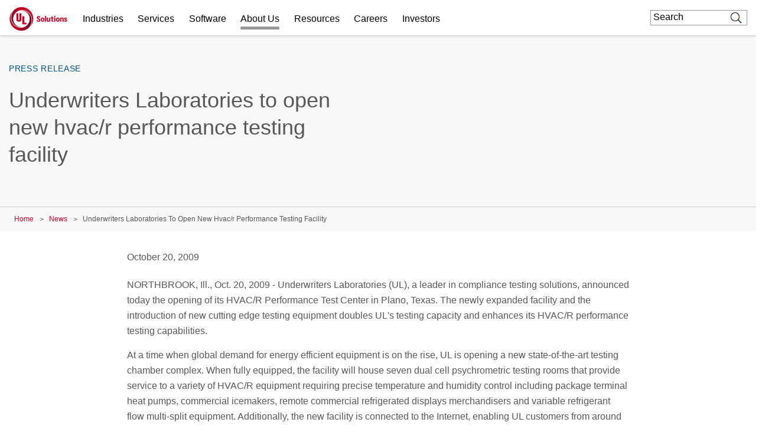

--- FILE ---
content_type: text/html; charset=UTF-8
request_url: https://www.ul.com/news/underwriters-laboratories-open-new-hvacr-performance-testing-facility
body_size: 27682
content:
<!DOCTYPE html>
<html lang="en" dir="ltr" prefix="content: http://purl.org/rss/1.0/modules/content/  dc: http://purl.org/dc/terms/  foaf: http://xmlns.com/foaf/0.1/  og: http://ogp.me/ns#  rdfs: http://www.w3.org/2000/01/rdf-schema#  schema: http://schema.org/  sioc: http://rdfs.org/sioc/ns#  sioct: http://rdfs.org/sioc/types#  skos: http://www.w3.org/2004/02/skos/core#  xsd: http://www.w3.org/2001/XMLSchema# ">
<head>
    <meta charset="utf-8" />
<meta name="description" content="NORTHBROOK, Ill., Oct. 20, 2009 - Underwriters Laboratories (UL), a leader in compliance testing solutions, announced today the opening of its HVAC/R Performance Test Center in Plano, Texas…" />
<meta property="og:site_name" content="UL Solutions" />
<meta property="og:url" content="https://www.ul.com/news/underwriters-laboratories-open-new-hvacr-performance-testing-facility" />
<meta property="og:title" content="Underwriters Laboratories to open new hvac/r performance testing facility" />
<meta property="og:description" content="NORTHBROOK, Ill., Oct. 20, 2009 - Underwriters Laboratories (UL), a leader in compliance testing solutions, announced today the opening of its HVAC/R Performance Test Center in Plano, Texas…" />
<meta name="twitter:card" content="summary_large_image" />
<meta name="twitter:description" content="NORTHBROOK, Ill., Oct. 20, 2009 - Underwriters Laboratories (UL), a leader in compliance testing solutions, announced today the opening of its HVAC/R Performance Test Center in Plano, Texas…" />
<meta name="twitter:title" content="Underwriters Laboratories to open new hvac/r performance testing facility | UL Solutions" />
<meta name="twitter:url" content="https://www.ul.com/news/underwriters-laboratories-open-new-hvacr-performance-testing-facility" />
<meta name="twitter:image:alt" content="Underwriters Laboratories to open new hvac/r performance testing facility" />
<meta name="Generator" content="Drupal 10 (https://www.drupal.org)" />
<meta name="MobileOptimized" content="width" />
<meta name="HandheldFriendly" content="true" />
<meta name="viewport" content="width=device-width, initial-scale=1, maximum-scale=1, user-scalable=0" />
<script>window.dataLayer = window.dataLayer || []; window.dataLayer.push({"ul_user_type":"anonymous","ul_content_type":"news","ul_page_created":"2019-01-10","ul_page_updated":"2024-01-05","ul_industries":"Buildings and Construction","ul_topic":"HVAC\/R","ul_business_needs":"(not available)"});</script>
<link rel="canonical" href="https://www.ul.com/news/underwriters-laboratories-open-new-hvacr-performance-testing-facility" />
<link rel="icon" href="/themes/custom/ul-com-theme/favicon.ico" type="image/vnd.microsoft.icon" />
<link rel="alternate" hreflang="en" href="https://www.ul.com/news/underwriters-laboratories-open-new-hvacr-performance-testing-facility" />
<script>window.a2a_config=window.a2a_config||{};a2a_config.callbacks=[];a2a_config.overlays=[];a2a_config.templates={};</script>

        <title>Underwriters Laboratories to open new hvac/r performance testing facility | UL Solutions</title>
        <link rel="stylesheet" media="all" href="/sites/default/files/css/css_PTF9ETsGqxwUcIqI0wvzjFTiof-oa4EGE6Y_xkaF-1o.css?delta=0&amp;language=en&amp;theme=ul_com_theme&amp;include=[base64]" />
<link rel="stylesheet" media="all" href="//cdnjs.cloudflare.com/ajax/libs/font-awesome/6.6.0/css/all.min.css" />
<link rel="stylesheet" media="all" href="/sites/default/files/css/css_DFCujjEmYrBMOXYzbWA1eCiDaZCfN7SjnZE7b5PwEfg.css?delta=2&amp;language=en&amp;theme=ul_com_theme&amp;include=[base64]" />
<link rel="stylesheet" media="all" href="/sites/default/files/css/css_vhMX7IsN7omTF1NDvFfveHV735noZUjIfk2EmCxJdBg.css?delta=3&amp;language=en&amp;theme=ul_com_theme&amp;include=[base64]" />

            <script type="application/json" data-drupal-selector="drupal-settings-json">{"path":{"baseUrl":"\/","pathPrefix":"","currentPath":"node\/97106","currentPathIsAdmin":false,"isFront":false,"currentLanguage":"en"},"pluralDelimiter":"\u0003","suppressDeprecationErrors":true,"ajaxPageState":{"libraries":"[base64]","theme":"ul_com_theme","theme_token":null},"ajaxTrustedUrl":{"\/search\/google\/results":true},"gtag":{"tagId":"","consentMode":false,"otherIds":[],"events":[],"additionalConfigInfo":[]},"gtm":{"tagId":null,"settings":{"data_layer":"dataLayer","include_classes":false,"allowlist_classes":"google\nnonGooglePixels\nnonGoogleScripts\nnonGoogleIframes","blocklist_classes":"customScripts\ncustomPixels","include_environment":false,"environment_id":"","environment_token":""},"tagIds":["GTM-PBJ84RQ"]},"debug_mode":0,"sf_chat":{"chat_enable":1,"org_id":"00D4x00000676e4","service_lang":"en_US","service_name":"UL_Digital_Assistant_Embedded_Service","base_url":"https:\/\/ulenterpriseorg.my.site.com\/ESWULDigitalAssistantE1715867975271","secret_url":"https:\/\/ulenterpriseorg.my.salesforce-scrt.com","sf_js":"https:\/\/ulenterpriseorg.my.site.com\/ESWULDigitalAssistantE1715867975271\/assets\/js\/bootstrap.min.js"},"marketo":{"instance":"Enterprise","munchkin_code":"117-ZLR-399","mkto_env":"prod","links":{"policies":"https:\/\/www.ul.com\/resources\/online-policies","prefs":"https:\/\/www.ul.com\/preference-center"}},"ul_marketo_validate":{"email":{"email_not_valid":"Email not valid. Please double-check information.","email_not_accept":"We cannot accept email from this address. Please submit new information."},"phone":{"invalid_phone_number":"Invalid phone number. Please double-check information.","invalid_area_code":"Invalid area code. Please double-check information.","invalid_country_code":"Invalid country code. Please double-check information.","unknown_phone_number":"Unknown phone number. Please double-check information."}},"ul_marketo_validate_key":"887d557cec794b8eb07c649201eb590e","ul_marketo_validate_url":"https:\/\/io.ul.com\/informatica-email-phone\/Global_Email_Phone_Validation","ul_marketo_validate_env":"prod","back_link":{"en":"Back","es":"Atr\u00e1s","pt-br":"Voltar","fr-ca":"Arri\u00e8re","de":"Zur\u00fcck","it":"Indietro","zh-hans":"\u8fd4\u56de","zh-hant":"\u8fd4\u56de","ja":"\u623b\u308b","ko":"\ub4a4\ub85c","vi":""},"drupal_lang":"en","ul_stickylang":{"curr_language":"en"},"ulAlerts":{"siteLanguages":["en","zh-hans","zh-hant","fr","fr-ca","de","it","ja","ko","pt-br","es","tr","vi"],"defaultLanguage":"en"},"trustarc":{"domain":"ulsolutionsweb.com"},"csp":{"nonce":"QQo0Kf8992Jmh28PaZd6xQ"},"user":{"uid":0,"permissionsHash":"f2ead6a6d2bdba6974b95d5fa908333eed7760a79811c65f1fd7ae4ca69d8be9"}}</script>
<script src="/profiles/custom/ul_base_profile/themes/custom/ul_base_theme/libraries/jquery-3.7.1.min.js?v=3.7.1"></script>
<script src="/core/assets/vendor/once/once.min.js?v=1.0.1"></script>
<script src="/profiles/custom/ul_base_profile/themes/custom/ul_base_theme/libraries/jquery-passive-listeners.js?v=3.7.1"></script>
<script src="/core/misc/drupalSettingsLoader.js?v=10.5.6"></script>
<script src="/core/misc/drupal.js?v=10.5.6"></script>
<script src="/core/misc/drupal.init.js?v=10.5.6"></script>
<script src="/modules/custom/debug_mode/js/debug_mode.js?t8uz9e"></script>
<script src="/modules/contrib/google_tag/js/gtag.js?t8uz9e"></script>
<script src="/modules/contrib/google_tag/js/gtm.js?t8uz9e"></script>
<script src="/core/assets/vendor/js-cookie/js.cookie.min.js?v=3.0.5"></script>
<script src="/profiles/custom/ul_base_profile/themes/custom/ul_base_theme/libraries/wait_for_elem.js?t8uz9e"></script>
<script src="/profiles/custom/ul_enterprise_profile/themes/custom/ul_enterprise_theme/build/scripts/app_enterprise.built.js?v=10.5.6"></script>
<script src="/profiles/custom/ul_enterprise_profile/themes/custom/ul_enterprise_theme/js/lift_fade.js?t8uz9e" type="text/plain" class="trustecm" data-cookiecategory="3" defer></script>
<script src="/modules/custom/ul_marketo/js/preserve-UTM-data.js?t8uz9e" type="text/plain" class="trustecm" data-cookiecategory="3" defer></script>
<script src="/modules/custom/ul_marketo/js/marketo_munchkin.js?t8uz9e" type="text/plain" class="trustecm" data-cookiecategory="3" async></script>
<script src="/modules/custom/ul_salesforce/js/return_link.js?t8uz9e"></script>
<script src="/modules/custom/ul_stickylang/js/ul_stickylang_redirect.js?t8uz9e"></script>


</head>
<body class="path-node page-node-type-news">
<noscript><iframe src="https://www.googletagmanager.com/ns.html?id=GTM-PBJ84RQ"
                  height="0" width="0" style="display:none;visibility:hidden"></iframe></noscript>

  <div class="dialog-off-canvas-main-canvas" data-off-canvas-main-canvas>
    

<a id="skip-to-content" href="#main-content" class="sr-only sr-only-focusable">Skip to main content</a>

    <div class="global-header--fix auto-hide-header">
                                    <div class="region region-header-before">
    <div id="block-ul-com-theme-alerts" class="block block-ul-alerts block-ul-alerts-block">
  
    
      <div id="ul-alerts"></div>
  </div>
<div id="block-wrotrefererblock" class="block block-ul-enterprise-profile block-wrot-block">
  
    
      <div class="wrot-link" data-return-text="Back to the World Runs on Trust." data-aliases="[&quot;/trust&quot;, &quot;/node/178946&quot;]"></div>

  </div>

  </div>

                
<header class="global-header" data-module="globalHeader">

      <div class="global-header__inner">

              <div class="global-header__container">

                                
                
                                <div class="global-header__row global-header__row--bottom">
  <div class="wrapper">
    <div class="global-header__main global-header__row-inner row">

      
                <div class="global-header__logo span-auto">
            <a href="https://www.ul.com/" aria-label="UL logo" title="UL logo">
            
<svg version="1.1"
     id="Layer_1"
     class="brand-logo"
     xmlns="http://www.w3.org/2000/svg"
     xmlns:xlink="http://www.w3.org/1999/xlink"
     x="0px" y="0px"
     viewBox="0 0 486.8 200"
     style="enable-background:new 0 0 486.8 200;"
     xml:space="preserve">
<title>UL Logo</title>
<style type="text/css">
	.st0{fill:url(#SVGID_1_);}
	.st1{fill:url(#SVGID_00000152954460339158453860000017683390030092493494_);}
	.st2{fill:#CA0123;}
</style>
<g id="a">
</g>
<g id="b">
	<g id="c">
		<g id="d">
			<g id="e">
				<g id="f">
						<linearGradient id="SVGID_1_" gradientUnits="userSpaceOnUse" x1="-366.82" y1="202.18" x2="-559.98" y2="202.18" gradientTransform="matrix(-1 0 0 -1 -340.89 316.68)">
						<stop  offset="0" style="stop-color:#CA0123"/>
						<stop  offset="0.15" style="stop-color:#C10123"/>
						<stop  offset="0.4" style="stop-color:#A90224"/>
						<stop  offset="0.71" style="stop-color:#810326"/>
						<stop  offset="0.97" style="stop-color:#5B0428"/>
					</linearGradient>
					<path class="st0" d="M95.5,175c43.5,0,74.5-35,74.5-75s-31.5-70-70-70c-4,0-9,0.5-11.5,1c4.5-1.5,12-2,16-2
						c51,0,81.5,41,81.5,85c0,51.5-38.5,86-86,86C45,200,0,155,0,100c0-19.5,6-45,26.5-67.5c-13,18-16.5,36-16.5,54
						C10,133,41.5,175,95.5,175z"/>
					
						<linearGradient id="SVGID_00000115506031592083566370000000491082244851198114_" gradientUnits="userSpaceOnUse" x1="157.8582" y1="248.2378" x2="16.1281" y2="367.1578" gradientTransform="matrix(1 0 0 1 0 -196)">
						<stop  offset="0" style="stop-color:#CA0123"/>
						<stop  offset="0.15" style="stop-color:#C10123"/>
						<stop  offset="0.4" style="stop-color:#A90224"/>
						<stop  offset="0.71" style="stop-color:#810326"/>
						<stop  offset="0.97" style="stop-color:#5B0428"/>
					</linearGradient>
					<path style="fill:url(#SVGID_00000115506031592083566370000000491082244851198114_);" d="M104.5,25C61,25,30,60,30,100
						s31.5,70,70,70c4,0,9-0.5,11.5-1c-4.5,1.5-12,2-16,2c-51,0-81.5-41-81.5-85c0-51.5,38.5-86,86-86c55,0,100,45,100,100
						c0,19.5-6,45-26.5,67.5c13-18,16.5-36,16.5-54C190,67,158.5,25,104.5,25z"/>
				</g>
				<path class="st2" d="M245.1,124.8c-10,0-15.5-6-16-15.5h9.5c0,5,2.5,7.5,6,7.5c2.5,0,5-1,5-4.5s-2.5-5.5-7-8l-3.5-2
					c-5-2.5-9-6-9-13c0-9,6.5-13.5,15-13.5c9,0,14.5,5.5,14.5,14.5h-9.5c-0.5-5-2-7.5-5.5-7.5c-3,0-4.5,2-4.5,4.5
					c0,3.5,3,5.5,6.5,7.5l3,2c3.5,2,10,5.5,10,14.5C260.1,120.8,252.6,124.8,245.1,124.8z M279.1,124.3c8.5,0,15.5-6,15.5-18
					s-7-18-15.5-18s-15.5,6.5-15.5,18C263.6,118.4,270.6,124.8,279.1,124.3z M279.1,116.4c-3.5,0-6-3.5-6-10s2.5-10,6-10s6,3.5,6,10
					S283.1,116.4,279.1,116.4z M299.6,124.3h9.5V74.9h-9.5V124.3z M344,123.8v-34h-9.5v21c0,4-2,6-5,6s-5-2-5-6V89.3H315v23.5
					c0,7.5,4,12,10.5,12c4.5,0,7-2,8.5-4.5h0.5l1,3.5H344z M382.5,84.9c3,0,5.5-2.5,5.5-5.5s-2.5-5.5-5.5-5.5c-3.5,0-6,2.5-6,5.5
					S379.5,84.9,382.5,84.9z M377.5,123.8h9.5V89.3h-9.5V123.8z M407.9,124.3c8.5,0,15.5-6,15.5-18s-7-18-15.5-18s-15.5,6.5-15.5,18
					C392.4,118.4,399.4,124.3,407.9,124.3z M407.9,116.4c-3.5,0-6-3.5-6-10s2.5-10,6-10s6,3.5,6,10S411.4,116.4,407.9,116.4z
					 M474.3,123.8c6.5,0,12.5-3,12.5-10s-5-9.5-9.5-11l-2.5-1c-2.5-1-4.5-2-4.5-4s1-3,3-3c2.5,0,4,1.5,4,4h9c0-6-4.5-10.5-12.5-10.5
					c-7,0-12.5,3.5-12.5,10.5c0,6.5,5,8.5,9,10l2.5,1c3,1,5,2,5,4.5c0,2-1.5,3-3.5,3c-2.5,0-4-1-4.5-4.5h-9
					C461.4,120.3,465.8,124.3,474.3,123.8z M364.5,124.3c2,0,4.5,0,6-0.5v-7c-1,0.5-2,0.5-3,0.5c-3,0-4-2-4-4V96.8h8.5v-7.5h-8.5v-9
					H355v4c0,3.5-1.5,5-5,5h-1.5v7.5h6v18C354.5,120.3,357.5,124.8,364.5,124.3z M427.9,89.4v34.5h9.5v-21c0-4.5,2-6.5,5-6.5
					s5,2,5,6v21.5h9.5v-23.5c0-7.5-4-12-10.5-12c-4.5,0-7,2-8.5,4.5h-0.5l-1-3.5H427.9z M56.6,52.5v50.1c0,14.2,8,20.8,21.8,20.8
					c16.6,0,21.8-9,21.8-20.8V52.5H84v51.8c0,2.9-1.3,6.6-5.5,6.6c-4.6,0-5.6-2.9-5.6-6.2V52.5H56.6 M106.6,146.8V77.5h16.2v55.4
					h19.8v13.9L106.6,146.8"/>
			</g>
		</g>
	</g>
</g>
</svg>
        </a>
    </div>
<div id="global-hdr-primary-nav" class="global-header__primary-nav span-8 title-menu-will-toggle">
            


  <nav class="nav nav--primary"  >
          <div class="nav__inner ">
                                                


  <ul class="menu-list mobile_menu menu-list--primary-nav list-unstyled row">

          


  

  
  
<li class="menu-item menu-item--primary-nav span-auto ">
<div class="software-mm"></div>
                    <a href="/industries" class="has-mobile-menu" data-module="accordion" id="industries" data-target="[data-trigger-id=&#039;industries&#039;]" data-group="main-menu" data-no-transition-after-open="true" data-close-on-load="true" data-min-width="992" title="Industries">Industries</a>

        <span class="next_menu"> </span>
                

                    


  <ul class="menu-list menu-list--group list-unstyled submenu">

          






<li class="menu-item menu-item--default ">
<div class="software-mm"></div>
                    <a href="/industries/automotive-and-mobility" class=" ul-ga-megamenu-link" title="Automotive and Mobility">Automotive and Mobility</a>

        <span class="next_menu"> </span>
                          </li>
      






<li class="menu-item menu-item--default ">
<div class="software-mm"></div>
                    <a href="/industries/building-technologies-and-construction" class=" ul-ga-megamenu-link" title="Building Technologies and Construction">Building Technologies and Construction</a>

        <span class="next_menu"> </span>
                          </li>
      


  

  

<li class="menu-item menu-item--default ">
<div class="software-mm"></div>
                    <a href="/industries/chemicals-and-materials" class=" ul-ga-megamenu-link" data-module="accordion" title="Chemicals and Materials">Chemicals and Materials</a>

        <span class="next_menu"> </span>
                            


  <ul class="submenu menu-list menu-list--group list-unstyled">

          






<li class="menu-item menu-item--default ">
<div class="software-mm"></div>
                    <a href="/industries/chemicals-and-materials/basic-and-industrial-chemicals" class="  ul-ga-megamenu-link" title="Basic and Industrial Chemicals">Basic and Industrial Chemicals</a>

        <span class="next_menu"> </span>
                          </li>
      






<li class="menu-item menu-item--default ">
<div class="software-mm"></div>
                    <a href="/industries/chemicals-and-materials/plastics-and-engineered-materials" class="  ul-ga-megamenu-link" title="Plastics and Engineered Materials">Plastics and Engineered Materials</a>

        <span class="next_menu"> </span>
                          </li>
      






<li class="menu-item menu-item--default ">
<div class="software-mm"></div>
                    <a href="/industries/chemicals-and-materials/specialty-and-fine-chemicals" class="  ul-ga-megamenu-link" title="Specialty and Fine Chemicals">Specialty and Fine Chemicals</a>

        <span class="next_menu"> </span>
                          </li>
  
</ul>
            </li>
      






<li class="menu-item menu-item--default ">
<div class="software-mm"></div>
                    <a href="/industries/data-centers" class=" ul-ga-megamenu-link" title="Data Centers">Data Centers</a>

        <span class="next_menu"> </span>
                          </li>
      


  

  

<li class="menu-item menu-item--default ">
<div class="software-mm"></div>
                    <a href="/industries/energy-and-utilities" class=" ul-ga-megamenu-link" data-module="accordion" title="Energy and Utilities">Energy and Utilities</a>

        <span class="next_menu"> </span>
                            


  <ul class="submenu menu-list menu-list--group list-unstyled">

          






<li class="menu-item menu-item--default ">
<div class="software-mm"></div>
                    <a href="/industries/energy-and-utilities/batteries-and-energy-storage" class="  ul-ga-megamenu-link" title="Batteries and Energy Storage">Batteries and Energy Storage</a>

        <span class="next_menu"> </span>
                          </li>
      






<li class="menu-item menu-item--default ">
<div class="software-mm"></div>
                    <a href="/industries/energy-and-utilities/energy-equipment" class="  ul-ga-megamenu-link" title="Energy Equipment">Energy Equipment</a>

        <span class="next_menu"> </span>
                          </li>
      






<li class="menu-item menu-item--default ">
<div class="software-mm"></div>
                    <a href="/industries/energy-and-utilities/oil-and-gas" class="  ul-ga-megamenu-link" title="Oil and Gas">Oil and Gas</a>

        <span class="next_menu"> </span>
                          </li>
      






<li class="menu-item menu-item--default ">
<div class="software-mm"></div>
                    <a href="/industries/energy-and-utilities/power-distribution" class="  ul-ga-megamenu-link" title="Power Distribution">Power Distribution</a>

        <span class="next_menu"> </span>
                          </li>
      






<li class="menu-item menu-item--default ">
<div class="software-mm"></div>
                    <a href="/industries/energy-and-utilities/renewables" class="  ul-ga-megamenu-link" title="Renewables">Renewables</a>

        <span class="next_menu"> </span>
                          </li>
  
</ul>
            </li>
      


  

  

<li class="menu-item menu-item--default ">
<div class="software-mm"></div>
                    <a href="/industries/financial-and-investment-services" class=" ul-ga-megamenu-link" data-module="accordion" title="Financial and Investment Services">Financial and Investment Services</a>

        <span class="next_menu"> </span>
                            


  <ul class="submenu menu-list menu-list--group list-unstyled">

          






<li class="menu-item menu-item--default ">
<div class="software-mm"></div>
                    <a href="/industries/financial-and-investment-services/asset-and-property-management" class="  ul-ga-megamenu-link" title="Asset and Property Management">Asset and Property Management</a>

        <span class="next_menu"> </span>
                          </li>
      






<li class="menu-item menu-item--default ">
<div class="software-mm"></div>
                    <a href="/industries/financial-and-investment-services/insurance-and-risk-management" class="  ul-ga-megamenu-link" title="Insurance and Risk Management">Insurance and Risk Management</a>

        <span class="next_menu"> </span>
                          </li>
      






<li class="menu-item menu-item--default ">
<div class="software-mm"></div>
                    <a href="/industries/financial-and-investment-services/project-finance" class="  ul-ga-megamenu-link" title="Project Finance">Project Finance</a>

        <span class="next_menu"> </span>
                          </li>
  
</ul>
            </li>
      






<li class="menu-item menu-item--default ">
<div class="software-mm"></div>
                    <a href="/industries/government-services" class=" ul-ga-megamenu-link" title="Government Services">Government Services</a>

        <span class="next_menu"> </span>
                          </li>
      






<li class="menu-item menu-item--default ">
<div class="software-mm"></div>
                    <a href="/industries/healthcare-and-life-sciences" class=" ul-ga-megamenu-link" title="Health and Life Sciences">Health and Life Sciences</a>

        <span class="next_menu"> </span>
                          </li>
      


  

  

<li class="menu-item menu-item--default ">
<div class="software-mm"></div>
                    <a href="/industries/industrial-products-and-systems" class=" ul-ga-megamenu-link" data-module="accordion" title="Industrial Products and Systems">Industrial Products and Systems</a>

        <span class="next_menu"> </span>
                            


  <ul class="submenu menu-list menu-list--group list-unstyled">

          






<li class="menu-item menu-item--default ">
<div class="software-mm"></div>
                    <a href="/services/hazardous-locations" class="  ul-ga-megamenu-link" title="Hazardous Locations">Hazardous Locations</a>

        <span class="next_menu"> </span>
                          </li>
      






<li class="menu-item menu-item--default ">
<div class="software-mm"></div>
                    <a href="/industries/industrial-products-and-systems/industrial-machinery-and-automation" class="  ul-ga-megamenu-link" title="Industrial Machinery and Automation">Industrial Machinery and Automation</a>

        <span class="next_menu"> </span>
                          </li>
      






<li class="menu-item menu-item--default ">
<div class="software-mm"></div>
                    <a href="/industries/industrial-products-and-systems/instruments-and-controls" class="  ul-ga-megamenu-link" title="Instruments and Controls">Instruments and Controls</a>

        <span class="next_menu"> </span>
                          </li>
      






<li class="menu-item menu-item--default ">
<div class="software-mm"></div>
                    <a href="/industries/industrial-products-and-systems/low-and-medium-voltage-distribution" class="  ul-ga-megamenu-link" title="Low and Medium Voltage Distribution">Low and Medium Voltage Distribution</a>

        <span class="next_menu"> </span>
                          </li>
      






<li class="menu-item menu-item--default ">
<div class="software-mm"></div>
                    <a href="/industries/industrial-products-and-systems/manufacturing-facilities" class="  ul-ga-megamenu-link" title="Manufacturing Facilities">Manufacturing Facilities</a>

        <span class="next_menu"> </span>
                          </li>
  
</ul>
            </li>
      






<li class="menu-item menu-item--default ">
<div class="software-mm"></div>
                    <a href="/industries/life-safety-and-security" class=" ul-ga-megamenu-link" title="Life Safety and Security">Life Safety and Security</a>

        <span class="next_menu"> </span>
                          </li>
      






<li class="menu-item menu-item--default ">
<div class="software-mm"></div>
                    <a href="/industries/retail-ecosystem" class=" ul-ga-megamenu-link" title="Retail Ecosystem">Retail Ecosystem</a>

        <span class="next_menu"> </span>
                          </li>
      


  

  

<li class="menu-item menu-item--default ">
<div class="software-mm"></div>
                    <a href="/industries/technology-and-electronics" class=" ul-ga-megamenu-link" data-module="accordion" title="Technology and Electronics">Technology and Electronics</a>

        <span class="next_menu"> </span>
                            


  <ul class="submenu menu-list menu-list--group list-unstyled">

          






<li class="menu-item menu-item--default ">
<div class="software-mm"></div>
                    <a href="/industries/technology-and-electronics/consumer-electronics" class="  ul-ga-megamenu-link" title="Consumer Electronics">Consumer Electronics</a>

        <span class="next_menu"> </span>
                          </li>
      






<li class="menu-item menu-item--default ">
<div class="software-mm"></div>
                    <a href="/industries/technology-and-electronics/information-and-communications-technology" class="  ul-ga-megamenu-link" title="Information and Communications Technology">Information and Communications Technology</a>

        <span class="next_menu"> </span>
                          </li>
  
</ul>
            </li>
      


  

  

<li class="menu-item menu-item--default vertical_line_start vertical_line_end">
<div class="software-mm"></div>
                    <a href="/industries/products-and-components" class=" ul-ga-megamenu-link" data-module="accordion" title="Products and Components">Products and Components</a>

        <span class="next_menu"> </span>
                            


  <ul class="submenu menu-list menu-list--group list-unstyled">

          






<li class="menu-item menu-item--default ">
<div class="software-mm"></div>
                    <a href="/industries/products-and-components/appliances" class="  ul-ga-megamenu-link" title="Appliances">Appliances</a>

        <span class="next_menu"> </span>
                          </li>
      






<li class="menu-item menu-item--default ">
<div class="software-mm"></div>
                    <a href="/industries/products-and-components/batteries" class="  ul-ga-megamenu-link" title="Batteries">Batteries</a>

        <span class="next_menu"> </span>
                          </li>
      






<li class="menu-item menu-item--default ">
<div class="software-mm"></div>
                    <a href="/industries/products-and-components/beauty-and-personal-care" class="  ul-ga-megamenu-link" title="Beauty and Personal Care">Beauty and Personal Care</a>

        <span class="next_menu"> </span>
                          </li>
      






<li class="menu-item menu-item--default ">
<div class="software-mm"></div>
                    <a href="/industries/products-and-components/components" class="  ul-ga-megamenu-link" title="Components">Components</a>

        <span class="next_menu"> </span>
                          </li>
      






<li class="menu-item menu-item--default ">
<div class="software-mm"></div>
                    <a href="/industries/products-and-components/furniture" class="  ul-ga-megamenu-link" title="Furniture">Furniture</a>

        <span class="next_menu"> </span>
                          </li>
      






<li class="menu-item menu-item--default ">
<div class="software-mm"></div>
                    <a href="/industries/products-and-components/general-merchandise" class="  ul-ga-megamenu-link" title="General Merchandise">General Merchandise</a>

        <span class="next_menu"> </span>
                          </li>
      


  

  

<li class="menu-item menu-item--default ">
<div class="software-mm"></div>
                    <a href="/industries/products-and-components/hvacr" class="  ul-ga-megamenu-link" data-module="accordion" title="HVACR">HVACR</a>

        <span class="next_menu"> </span>
                            


  <ul class="submenu menu-list menu-list--group list-unstyled">

          






<li class="menu-item menu-item--default ">
<div class="software-mm"></div>
                    <a href="/industries/products-and-components/hvacr/commercial-refrigeration-and-freezer" class="   ul-ga-megamenu-link" title="Commercial Refrigeration and Freezer">Commercial Refrigeration and Freezer</a>

        <span class="next_menu"> </span>
                          </li>
      






<li class="menu-item menu-item--default ">
<div class="software-mm"></div>
                    <a href="/industries/products-and-components/hvacr/heating-products" class="   ul-ga-megamenu-link" title="Heating Products">Heating Products</a>

        <span class="next_menu"> </span>
                          </li>
      






<li class="menu-item menu-item--default ">
<div class="software-mm"></div>
                    <a href="/industries/products-and-components/hvacr/residential-and-commercial-air-conditioning" class="   ul-ga-megamenu-link" title="Residential and Commercial Air Conditioning">Residential and Commercial Air Conditioning</a>

        <span class="next_menu"> </span>
                          </li>
      






<li class="menu-item menu-item--default ">
<div class="software-mm"></div>
                    <a href="/industries/products-and-components/hvacr/smart-hvacr" class="   ul-ga-megamenu-link" title="Smart HVACR">Smart HVACR</a>

        <span class="next_menu"> </span>
                          </li>
      






<li class="menu-item menu-item--default ">
<div class="software-mm"></div>
                    <a href="/industries/products-and-components/hvacr/ventilation" class="   ul-ga-megamenu-link" title="Ventilation">Ventilation</a>

        <span class="next_menu"> </span>
                          </li>
  
</ul>
            </li>
      






<li class="menu-item menu-item--default ">
<div class="software-mm"></div>
                    <a href="/industries/products-and-components/household-and-industrial-cleaners" class="  ul-ga-megamenu-link" title="Household and Industrial Cleaners">Household and Industrial Cleaners</a>

        <span class="next_menu"> </span>
                          </li>
      


  

  

<li class="menu-item menu-item--default ">
<div class="software-mm"></div>
                    <a href="/industries/products-and-components/lighting" class="  ul-ga-megamenu-link" data-module="accordion" title="Lighting">Lighting</a>

        <span class="next_menu"> </span>
                            


  <ul class="submenu menu-list menu-list--group list-unstyled">

          






<li class="menu-item menu-item--default ">
<div class="software-mm"></div>
                    <a href="/industries/products-and-components/lighting/commercial-and-professional-lighting" class="   ul-ga-megamenu-link" title="Commercial and Professional Lighting">Commercial and Professional Lighting</a>

        <span class="next_menu"> </span>
                          </li>
      






<li class="menu-item menu-item--default ">
<div class="software-mm"></div>
                    <a href="/industries/products-and-components/lighting/connected-lighting" class="   ul-ga-megamenu-link" title="Connected Lighting">Connected Lighting</a>

        <span class="next_menu"> </span>
                          </li>
      






<li class="menu-item menu-item--default ">
<div class="software-mm"></div>
                    <a href="/market-access/lighting" class="   ul-ga-megamenu-link" title="Lighting Market Access">Lighting Market Access</a>

        <span class="next_menu"> </span>
                          </li>
      






<li class="menu-item menu-item--default ">
<div class="software-mm"></div>
                    <a href="/industries/products-and-components/lighting/lighting-performance" class="   ul-ga-megamenu-link" title="Lighting Performance">Lighting Performance</a>

        <span class="next_menu"> </span>
                          </li>
      






<li class="menu-item menu-item--default ">
<div class="software-mm"></div>
                    <a href="/industries/products-and-components/lighting/lighting-safety-testing-and-certification" class="   ul-ga-megamenu-link" title="Lighting Safety Testing and Certification">Lighting Safety Testing and Certification</a>

        <span class="next_menu"> </span>
                          </li>
      






<li class="menu-item menu-item--default ">
<div class="software-mm"></div>
                    <a href="/industries/products-and-components/lighting/residential-and-consumer-lighting" class="   ul-ga-megamenu-link" title="Residential and Consumer Lighting">Residential and Consumer Lighting</a>

        <span class="next_menu"> </span>
                          </li>
      






<li class="menu-item menu-item--default ">
<div class="software-mm"></div>
                    <a href="/industries/products-and-components/lighting/transportation-lighting" class="   ul-ga-megamenu-link" title="Transportation Lighting">Transportation Lighting</a>

        <span class="next_menu"> </span>
                          </li>
  
</ul>
            </li>
      






<li class="menu-item menu-item--default ">
<div class="software-mm"></div>
                    <a href="/industries/automotive-and-mobility/micromobility-device-evaluation-testing-and-certification" class="  ul-ga-megamenu-link" title="Micromobility">Micromobility</a>

        <span class="next_menu"> </span>
                          </li>
      






<li class="menu-item menu-item--default ">
<div class="software-mm"></div>
                    <a href="/industries/products-and-components/otc-and-dietary-supplements" class="  ul-ga-megamenu-link" title="OTC and Dietary Supplements">OTC and Dietary Supplements</a>

        <span class="next_menu"> </span>
                          </li>
      






<li class="menu-item menu-item--default ">
<div class="software-mm"></div>
                    <a href="/industries/products-and-components/comprehensive-packaging-services" class="  ul-ga-megamenu-link" title="Packaging">Packaging</a>

        <span class="next_menu"> </span>
                          </li>
      






<li class="menu-item menu-item--default ">
<div class="software-mm"></div>
                    <a href="/industries/products-and-components/textiles-apparel-and-footwear" class="  ul-ga-megamenu-link" title="Textiles, Apparel and Footwear">Textiles, Apparel and Footwear</a>

        <span class="next_menu"> </span>
                          </li>
      






<li class="menu-item menu-item--default ">
<div class="software-mm"></div>
                    <a href="/industries/products-and-components/toys-and-childrens-products" class="  ul-ga-megamenu-link" title="Toys and Children&#039;s Products">Toys and Children&#039;s Products</a>

        <span class="next_menu"> </span>
                          </li>
      






<li class="menu-item menu-item--default ">
<div class="software-mm"></div>
                    <a href="/industries/products-and-components/water-and-plumbing" class="  ul-ga-megamenu-link" title="Water and Plumbing">Water and Plumbing</a>

        <span class="next_menu"> </span>
                          </li>
      






<li class="menu-item menu-item--default ">
<div class="software-mm"></div>
                    <a href="/industries/products-and-components/wire-and-cable" class="  ul-ga-megamenu-link" title="Wire and Cable">Wire and Cable</a>

        <span class="next_menu"> </span>
                          </li>
  
</ul>
            </li>
  
</ul>
      
    </li>
      


  

  
  
<li class="menu-item menu-item--primary-nav span-auto ">
<div class="software-mm"></div>
                    <a href="/services" class="has-mobile-menu" data-module="accordion" id="services" data-target="[data-trigger-id=&#039;services&#039;]" data-group="main-menu" data-no-transition-after-open="true" data-close-on-load="true" data-min-width="992" title="Services">Services</a>

        <span class="next_menu"> </span>
                

                    


  <ul class="menu-list menu-list--group list-unstyled submenu">

          


  

  

<li class="menu-item menu-item--default ">
<div class="software-mm"></div>
                    <a href="/services/certification" class=" ul-ga-megamenu-link" data-module="accordion" title="Certification">Certification</a>

        <span class="next_menu"> </span>
                            


  <ul class="submenu menu-list menu-list--group list-unstyled">

          






<li class="menu-item menu-item--default ">
<div class="software-mm"></div>
                    <a href="/services/certification/facility-certification" class="  ul-ga-megamenu-link" title="Facility">Facility</a>

        <span class="next_menu"> </span>
                          </li>
      






<li class="menu-item menu-item--default ">
<div class="software-mm"></div>
                    <a href="/services/certification/personnel-certification" class="  ul-ga-megamenu-link" title="Personnel">Personnel</a>

        <span class="next_menu"> </span>
                          </li>
      






<li class="menu-item menu-item--default ">
<div class="software-mm"></div>
                    <a href="/services/certification/process-certification" class="  ul-ga-megamenu-link" title="Process">Process</a>

        <span class="next_menu"> </span>
                          </li>
      






<li class="menu-item menu-item--default ">
<div class="software-mm"></div>
                    <a href="/services/certification/product-certification" class="  ul-ga-megamenu-link" title="Product">Product</a>

        <span class="next_menu"> </span>
                          </li>
      






<li class="menu-item menu-item--default ">
<div class="software-mm"></div>
                    <a href="/services/certification/system-certification" class="  ul-ga-megamenu-link" title="System">System</a>

        <span class="next_menu"> </span>
                          </li>
  
</ul>
            </li>
      


  

  

<li class="menu-item menu-item--default ">
<div class="software-mm"></div>
                    <a href="/services/testing" class=" ul-ga-megamenu-link" data-module="accordion" title="Testing">Testing</a>

        <span class="next_menu"> </span>
                            


  <ul class="submenu menu-list menu-list--group list-unstyled">

          






<li class="menu-item menu-item--default ">
<div class="software-mm"></div>
                    <a href="/services/testing/emc-testing" class="  ul-ga-megamenu-link" title="EMC">EMC</a>

        <span class="next_menu"> </span>
                          </li>
      






<li class="menu-item menu-item--default ">
<div class="software-mm"></div>
                    <a href="/services/testing/energy-efficiency-testing" class="  ul-ga-megamenu-link" title="Energy Efficiency">Energy Efficiency</a>

        <span class="next_menu"> </span>
                          </li>
      






<li class="menu-item menu-item--default ">
<div class="software-mm"></div>
                    <a href="/services/testing/environmental-testing" class="  ul-ga-megamenu-link" title="Environmental">Environmental</a>

        <span class="next_menu"> </span>
                          </li>
      






<li class="menu-item menu-item--default ">
<div class="software-mm"></div>
                    <a href="/services/testing/indoor-air-quality-testing" class="  ul-ga-megamenu-link" title="Indoor Air Quality">Indoor Air Quality</a>

        <span class="next_menu"> </span>
                          </li>
      






<li class="menu-item menu-item--default ">
<div class="software-mm"></div>
                    <a href="/services/testing/interoperability-testing" class="  ul-ga-megamenu-link" title="Interoperability">Interoperability</a>

        <span class="next_menu"> </span>
                          </li>
      






<li class="menu-item menu-item--default ">
<div class="software-mm"></div>
                    <a href="/services/testing/performance-and-quality-testing" class="  ul-ga-megamenu-link" title="Performance and Quality">Performance and Quality</a>

        <span class="next_menu"> </span>
                          </li>
      






<li class="menu-item menu-item--default ">
<div class="software-mm"></div>
                    <a href="/services/testing/reliability-and-durability-testing" class="  ul-ga-megamenu-link" title="Reliability and Durability">Reliability and Durability</a>

        <span class="next_menu"> </span>
                          </li>
      






<li class="menu-item menu-item--default ">
<div class="software-mm"></div>
                    <a href="/services/testing/safety-testing" class="  ul-ga-megamenu-link" title="Safety">Safety</a>

        <span class="next_menu"> </span>
                          </li>
      






<li class="menu-item menu-item--default ">
<div class="software-mm"></div>
                    <a href="/services/testing/wireless-testing" class="  ul-ga-megamenu-link" title="Wireless">Wireless</a>

        <span class="next_menu"> </span>
                          </li>
  
</ul>
            </li>
      


  

  

<li class="menu-item menu-item--default ">
<div class="software-mm"></div>
                    <a href="/services/additional-services" class=" ul-ga-megamenu-link" data-module="accordion" title="Additional Services">Additional Services</a>

        <span class="next_menu"> </span>
                            


  <ul class="submenu menu-list menu-list--group list-unstyled">

          






<li class="menu-item menu-item--default ">
<div class="software-mm"></div>
                    <a href="/services/advisory" class="  ul-ga-megamenu-link" title="Advisory">Advisory</a>

        <span class="next_menu"> </span>
                          </li>
      






<li class="menu-item menu-item--default ">
<div class="software-mm"></div>
                    <a href="/services/auditing-and-inspection" class="  ul-ga-megamenu-link" title="Auditing and Inspection">Auditing and Inspection</a>

        <span class="next_menu"> </span>
                          </li>
      






<li class="menu-item menu-item--default ">
<div class="software-mm"></div>
                    <a href="/services/learning-and-development" class="  ul-ga-megamenu-link" title="Learning and Development">Learning and Development</a>

        <span class="next_menu"> </span>
                          </li>
      


  

  

<li class="menu-item menu-item--default ">
<div class="software-mm"></div>
                    <a href="/sis" class="  ul-ga-megamenu-link" data-module="accordion" title="Software Intensive Systems">Software Intensive Systems</a>

        <span class="next_menu"> </span>
                            


  <ul class="submenu menu-list menu-list--group list-unstyled">

          






<li class="menu-item menu-item--default main_lvl">
<div class="software-mm"></div>
                    <a href="/sis" class="   ul-ga-megamenu-link" title="Overview">Overview</a>

        <span class="next_menu"> </span>
                          </li>
      


  

  

<li class="menu-item menu-item--default wrap_menu nolink main_lvl offerings_sis">
<div class="software-mm"></div>
                    <a href="/sis/software-intensive-systems/offerings" class="   ul-ga-megamenu-link" data-module="accordion" title="Offerings">Offerings</a>

        <span class="next_menu"> </span>
                            


  <ul class="submenu menu-list menu-list--group list-unstyled">

          


  

  

<li class="menu-item menu-item--default nolink">
<div class="software-mm"></div>
                    <a href="/sis/services" class="    ul-ga-megamenu-link" data-module="accordion" title="Services">Services</a>

        <span class="next_menu"> </span>
                            


  <ul class="submenu menu-list menu-list--group list-unstyled">

          






<li class="menu-item menu-item--default ">
<div class="software-mm"></div>
                    <a href="/sis/consulting" class="     ul-ga-megamenu-link" title="Consulting">Consulting</a>

        <span class="next_menu"> </span>
                          </li>
      






<li class="menu-item menu-item--default ">
<div class="software-mm"></div>
                    <a href="/sis/engineering" class="     ul-ga-megamenu-link" title="Engineering Services">Engineering Services</a>

        <span class="next_menu"> </span>
                          </li>
      






<li class="menu-item menu-item--default ">
<div class="software-mm"></div>
                    <a href="/sis/sdv-rd-transformation" class="     ul-ga-megamenu-link" title="Software-defined Vehicle (SDV)">Software-defined Vehicle (SDV)</a>

        <span class="next_menu"> </span>
                          </li>
      






<li class="menu-item menu-item--default ">
<div class="software-mm"></div>
                    <a href="/sis/services/all-services" class="     ul-ga-megamenu-link" title="All Services">All Services</a>

        <span class="next_menu"> </span>
                          </li>
  
</ul>
            </li>
      


  

  

<li class="menu-item menu-item--default nolink">
<div class="software-mm"></div>
                    <a href="/sis/software" class="    ul-ga-megamenu-link" data-module="accordion" title="Software">Software</a>

        <span class="next_menu"> </span>
                            


  <ul class="submenu menu-list menu-list--group list-unstyled">

          


  

  

<li class="menu-item menu-item--default ">
<div class="software-mm"></div>
                    <a href="/sis/stages/overview" class="     ul-ga-megamenu-link" data-module="accordion" title="Stages">Stages</a>

        <span class="next_menu"> </span>
                            


  <ul class="submenu menu-list menu-list--group list-unstyled">

          






<li class="menu-item menu-item--default main_lvl">
<div class="software-mm"></div>
                    <a href="/sis/stages/overview" class="      ul-ga-megamenu-link" title="Overview">Overview</a>

        <span class="next_menu"> </span>
                          </li>
      


  

  

<li class="menu-item menu-item--default nolink main_lvl wrap_menu">
<div class="software-mm"></div>
                    <a href="/sis/stages/what-we-offer" class="      ul-ga-megamenu-link" data-module="accordion" title="What we offer">What we offer</a>

        <span class="next_menu"> </span>
                            


  <ul class="submenu menu-list menu-list--group list-unstyled">

          


  

  

<li class="menu-item menu-item--default nolink">
<div class="software-mm"></div>
                    <a href="/sis/Features" class="       ul-ga-megamenu-link" data-module="accordion" title="Features">Features</a>

        <span class="next_menu"> </span>
                            


  <ul class="submenu menu-list menu-list--group list-unstyled">

          






<li class="menu-item menu-item--default ">
<div class="software-mm"></div>
                    <a href="/sis/stages/engineering-process-management" class="        ul-ga-megamenu-link" title="Engineering process management">Engineering process management</a>

        <span class="next_menu"> </span>
                          </li>
      






<li class="menu-item menu-item--default ">
<div class="software-mm"></div>
                    <a href="/sis/stages/process-compliance-management" class="        ul-ga-megamenu-link" title="Process Compliance Management">Process Compliance Management</a>

        <span class="next_menu"> </span>
                          </li>
      






<li class="menu-item menu-item--default ">
<div class="software-mm"></div>
                    <a href="/sis/stages/artificial-intelligence-stages" class="        ul-ga-megamenu-link" title="Stages AI">Stages AI</a>

        <span class="next_menu"> </span>
                          </li>
      






<li class="menu-item menu-item--default ">
<div class="software-mm"></div>
                    <a href="/sis/stages/process-execution-through-tool-integrations" class="        ul-ga-megamenu-link" title="Tool integrations">Tool integrations</a>

        <span class="next_menu"> </span>
                          </li>
  
</ul>
            </li>
      


  

  

<li class="menu-item menu-item--default nolink">
<div class="software-mm"></div>
                    <a href="/sis/solutions" class="       ul-ga-megamenu-link" data-module="accordion" title="Solutions/Services">Solutions/Services</a>

        <span class="next_menu"> </span>
                            


  <ul class="submenu menu-list menu-list--group list-unstyled">

          






<li class="menu-item menu-item--default ">
<div class="software-mm"></div>
                    <a href="/sis/stages/stages-automotive-process-framework" class="        ul-ga-megamenu-link" title="Automotive process framework">Automotive process framework</a>

        <span class="next_menu"> </span>
                          </li>
      






<li class="menu-item menu-item--default ">
<div class="software-mm"></div>
                    <a href="/sis/stages/stages-process-management-method" class="        ul-ga-megamenu-link" title="Stages Process Management Method">Stages Process Management Method</a>

        <span class="next_menu"> </span>
                          </li>
      






<li class="menu-item menu-item--default ">
<div class="software-mm"></div>
                    <a href="/sis/stages/managed-service" class="        ul-ga-megamenu-link" title="Managed service">Managed service</a>

        <span class="next_menu"> </span>
                          </li>
  
</ul>
            </li>
  
</ul>
            </li>
      






<li class="menu-item menu-item--default main_lvl">
<div class="software-mm"></div>
                    <a href="/sis/stages/customers" class="      ul-ga-megamenu-link" title="Customers">Customers</a>

        <span class="next_menu"> </span>
                          </li>
      






<li class="menu-item menu-item--default main_lvl">
<div class="software-mm"></div>
                    <a href="/sis/stages/join-a-demo" class="      ul-ga-megamenu-link" title="Join a demo">Join a demo</a>

        <span class="next_menu"> </span>
                          </li>
  
</ul>
            </li>
  
</ul>
            </li>
  
</ul>
            </li>
      


  

  

<li class="menu-item menu-item--default nolink main_lvl">
<div class="software-mm"></div>
                    <a href="/sis/who-we-serve" class="   ul-ga-megamenu-link" data-module="accordion" title="Who we serve">Who we serve</a>

        <span class="next_menu"> </span>
                            


  <ul class="submenu menu-list menu-list--group list-unstyled">

          






<li class="menu-item menu-item--default ">
<div class="software-mm"></div>
                    <a href="/sis/who-we-serve/automotive-and-mobility" class="    ul-ga-megamenu-link" title="Automotive &amp; Mobility">Automotive &amp; Mobility</a>

        <span class="next_menu"> </span>
                          </li>
      






<li class="menu-item menu-item--default ">
<div class="software-mm"></div>
                    <a href="/sis/who-we-serve/railway" class="    ul-ga-megamenu-link" title="Railway">Railway</a>

        <span class="next_menu"> </span>
                          </li>
      






<li class="menu-item menu-item--default ">
<div class="software-mm"></div>
                    <a href="/sis/who-we-serve/medical-devices" class="    ul-ga-megamenu-link" title="Medical Devices">Medical Devices</a>

        <span class="next_menu"> </span>
                          </li>
      






<li class="menu-item menu-item--default ">
<div class="software-mm"></div>
                    <a href="/sis/who-we-serve/aerospace-and-defense" class="    ul-ga-megamenu-link" title="Aerospace &amp; Defense">Aerospace &amp; Defense</a>

        <span class="next_menu"> </span>
                          </li>
  
</ul>
            </li>
      


  

  

<li class="menu-item menu-item--default nolink main_lvl">
<div class="software-mm"></div>
                    <a href="/sis/about" class="   ul-ga-megamenu-link" data-module="accordion" title="About">About</a>

        <span class="next_menu"> </span>
                            


  <ul class="submenu menu-list menu-list--group list-unstyled">

          






<li class="menu-item menu-item--default ">
<div class="software-mm"></div>
                    <a href="/sis/about/about-us" class="    ul-ga-megamenu-link" title="About Us">About Us</a>

        <span class="next_menu"> </span>
                          </li>
      






<li class="menu-item menu-item--default ">
<div class="software-mm"></div>
                    <a href="/sis/about/news" class="    ul-ga-megamenu-link" title="News">News</a>

        <span class="next_menu"> </span>
                          </li>
      






<li class="menu-item menu-item--default ">
<div class="software-mm"></div>
                    <a href="/sis/our-credentials" class="    ul-ga-megamenu-link" title="Our Credentials">Our Credentials</a>

        <span class="next_menu"> </span>
                          </li>
  
</ul>
            </li>
      


  

  

<li class="menu-item menu-item--default nolink main_lvl resources_sis">
<div class="software-mm"></div>
                    <a href="/sis/resources" class="   ul-ga-megamenu-link" data-module="accordion" title="Resources">Resources</a>

        <span class="next_menu"> </span>
                            


  <ul class="submenu menu-list menu-list--group list-unstyled">

          






<li class="menu-item menu-item--default ">
<div class="software-mm"></div>
                    <a href="/sis/resources/events" class="    ul-ga-megamenu-link" title="Events">Events</a>

        <span class="next_menu"> </span>
                          </li>
      






<li class="menu-item menu-item--default ">
<div class="software-mm"></div>
                    <a href="/sis/terms-and-conditions" class="    ul-ga-megamenu-link" title="Terms and Legal Information">Terms and Legal Information</a>

        <span class="next_menu"> </span>
                          </li>
      






<li class="menu-item menu-item--default ">
<div class="software-mm"></div>
                    <a href="/sis/blog" class="    ul-ga-megamenu-link" title="Blog">Blog</a>

        <span class="next_menu"> </span>
                          </li>
      






<li class="menu-item menu-item--default ">
<div class="software-mm"></div>
                    <a href="/sis/resources" class="    ul-ga-megamenu-link" title="Resource Library">Resource Library</a>

        <span class="next_menu"> </span>
                          </li>
      






<li class="menu-item menu-item--default ">
<div class="software-mm"></div>
                    <a href="/sis/insights" class="    ul-ga-megamenu-link" title="White Papers">White Papers</a>

        <span class="next_menu"> </span>
                          </li>
  
</ul>
            </li>
      


  

  

<li class="menu-item menu-item--default wrap_menu nolink main_lvl training_sis">
<div class="software-mm"></div>
                    <a href="/sis/training/training-courses" class="   ul-ga-megamenu-link" data-module="accordion" title="Training">Training</a>

        <span class="next_menu"> </span>
                            


  <ul class="submenu menu-list menu-list--group list-unstyled">

          


  

  

<li class="menu-item menu-item--default nolink">
<div class="software-mm"></div>
                    <a href="/sis/training/training-courses" class="    ul-ga-megamenu-link" data-module="accordion" title="Training">Training</a>

        <span class="next_menu"> </span>
                            


  <ul class="submenu menu-list menu-list--group list-unstyled">

          






<li class="menu-item menu-item--default ">
<div class="software-mm"></div>
                    <a href="/sis/training/training-courses" class="     ul-ga-megamenu-link" title="All Courses">All Courses</a>

        <span class="next_menu"> </span>
                          </li>
      






<li class="menu-item menu-item--default ">
<div class="software-mm"></div>
                    <a href="/sis/training/training-campus" class="     ul-ga-megamenu-link" title="Campus Enterprise Learning">Campus Enterprise Learning</a>

        <span class="next_menu"> </span>
                          </li>
  
</ul>
            </li>
      


  

  

<li class="menu-item menu-item--default nolink">
<div class="software-mm"></div>
                    <a href="/sis/training/training-courses" class="    ul-ga-megamenu-link" data-module="accordion" title="Training topics">Training topics</a>

        <span class="next_menu"> </span>
                            


  <ul class="submenu menu-list menu-list--group list-unstyled">

          






<li class="menu-item menu-item--default ">
<div class="software-mm"></div>
                    <a href="/sis/training/digital-services-and-artificial-intelligence-training-overview" class="     ul-ga-megamenu-link" title="AI and Digital Services">AI and Digital Services</a>

        <span class="next_menu"> </span>
                          </li>
      






<li class="menu-item menu-item--default ">
<div class="software-mm"></div>
                    <a href="/sis/training/automotive-spice-training-overview" class="     ul-ga-megamenu-link" title="Automotive SPICE and SPICE">Automotive SPICE and SPICE</a>

        <span class="next_menu"> </span>
                          </li>
      






<li class="menu-item menu-item--default ">
<div class="software-mm"></div>
                    <a href="/sis/training/functional-and-autonomy-safety-training-overview" class="     ul-ga-megamenu-link" title="Automotive Safety">Automotive Safety</a>

        <span class="next_menu"> </span>
                          </li>
      






<li class="menu-item menu-item--default ">
<div class="software-mm"></div>
                    <a href="/sis/training/cybersecurity-training-overview" class="     ul-ga-megamenu-link" title="Cybersecurity">Cybersecurity</a>

        <span class="next_menu"> </span>
                          </li>
      






<li class="menu-item menu-item--default ">
<div class="software-mm"></div>
                    <a href="/sis/software-defined-vehicle-sdv-training-courses" class="     ul-ga-megamenu-link" title="Software-defined Vehicles (SDV)">Software-defined Vehicles (SDV)</a>

        <span class="next_menu"> </span>
                          </li>
      






<li class="menu-item menu-item--default ">
<div class="software-mm"></div>
                    <a href="/sis/training/systems-engineering-training-overview" class="     ul-ga-megamenu-link" title="Systems and Software Engineering">Systems and Software Engineering</a>

        <span class="next_menu"> </span>
                          </li>
  
</ul>
            </li>
      


  

  

<li class="menu-item menu-item--default nolink">
<div class="software-mm"></div>
                    <a href="/sis/training/training-campus" class="    ul-ga-megamenu-link" data-module="accordion" title="Campus topics">Campus topics</a>

        <span class="next_menu"> </span>
                            


  <ul class="submenu menu-list menu-list--group list-unstyled">

          






<li class="menu-item menu-item--default ">
<div class="software-mm"></div>
                    <a href="/sis/services/become-automotive-cybersecurity-practitioner" class="     ul-ga-megamenu-link" title="Automotive Cybersecurity in Practice">Automotive Cybersecurity in Practice</a>

        <span class="next_menu"> </span>
                          </li>
      






<li class="menu-item menu-item--default ">
<div class="software-mm"></div>
                    <a href="/sis/services/become-functional-safety-practitioner" class="     ul-ga-megamenu-link" title="Functional Safety in Practice">Functional Safety in Practice</a>

        <span class="next_menu"> </span>
                          </li>
      






<li class="menu-item menu-item--default ">
<div class="software-mm"></div>
                    <a href="/sis/services/become-sdv-practitioner" class="     ul-ga-megamenu-link" title="SDV in Practice">SDV in Practice</a>

        <span class="next_menu"> </span>
                          </li>
      






<li class="menu-item menu-item--default ">
<div class="software-mm"></div>
                    <a href="/sis/services/become-automotive-ai-practitioner" class="     ul-ga-megamenu-link" title="AI Automotive in Practice">AI Automotive in Practice</a>

        <span class="next_menu"> </span>
                          </li>
  
</ul>
            </li>
  
</ul>
            </li>
  
</ul>
            </li>
      






<li class="menu-item menu-item--default ">
<div class="software-mm"></div>
                    <a href="/services/sustainability-and-environment" class="  ul-ga-megamenu-link" title="Sustainability and Environment">Sustainability and Environment</a>

        <span class="next_menu"> </span>
                          </li>
      


  

  

<li class="menu-item menu-item--default ">
<div class="software-mm"></div>
                    <a href="/thecodeauthority" class="  ul-ga-megamenu-link" data-module="accordion" title="The Code Authority">The Code Authority</a>

        <span class="next_menu"> </span>
                            


  <ul class="submenu menu-list menu-list--group list-unstyled">

          






<li class="menu-item menu-item--default main_lvl tca_kc">
<div class="software-mm"></div>
                    <a href="/thecodeauthority/knowledge" class="   ul-ga-megamenu-link" title="Knowledge Center">Knowledge Center</a>

        <span class="next_menu"> </span>
                          </li>
      






<li class="menu-item menu-item--default main_lvl">
<div class="software-mm"></div>
                    <a href="/thecodeauthority/events" class="   ul-ga-megamenu-link" title="Events">Events</a>

        <span class="next_menu"> </span>
                          </li>
      






<li class="menu-item menu-item--default main_lvl">
<div class="software-mm"></div>
                    <a href="/thecodeauthority/meet-our-experts" class="   ul-ga-megamenu-link" title="Experts">Experts</a>

        <span class="next_menu"> </span>
                          </li>
      






<li class="menu-item menu-item--default main_lvl">
<div class="software-mm"></div>
                    <a href="/thecodeauthority/community" class="   ul-ga-megamenu-link" title="Community">Community</a>

        <span class="next_menu"> </span>
                          </li>
      






<li class="menu-item menu-item--default main_lvl">
<div class="software-mm"></div>
                    <a href="/thecodeauthority/code-authority-news" class="   ul-ga-megamenu-link" title="News">News</a>

        <span class="next_menu"> </span>
                          </li>
  
</ul>
            </li>
      






<li class="menu-item menu-item--default ">
<div class="software-mm"></div>
                    <a href="/services/verification-validation" class="  ul-ga-megamenu-link" title="Verification">Verification</a>

        <span class="next_menu"> </span>
                          </li>
      






<li class="menu-item menu-item--default ">
<div class="software-mm"></div>
                    <a href="/services/supply-chain-and-product-stewardship" class="  ul-ga-megamenu-link" title="Supply Chain and Product Stewardship">Supply Chain and Product Stewardship</a>

        <span class="next_menu"> </span>
                          </li>
  
</ul>
            </li>
      


  

  

<li class="menu-item menu-item--default vertical_line_start vertical_line_end">
<div class="software-mm"></div>
                    <a href="/services/megatrends" class=" ul-ga-megamenu-link" data-module="accordion" title="Megatrends">Megatrends</a>

        <span class="next_menu"> </span>
                            


  <ul class="submenu menu-list menu-list--group list-unstyled">

          






<li class="menu-item menu-item--default ">
<div class="software-mm"></div>
                    <a href="/services/sustainability" class="  ul-ga-megamenu-link" title="Sustainability">Sustainability</a>

        <span class="next_menu"> </span>
                          </li>
      






<li class="menu-item menu-item--default ">
<div class="software-mm"></div>
                    <a href="/services/global-energy-transition" class="  ul-ga-megamenu-link" title="Energy Transition">Energy Transition</a>

        <span class="next_menu"> </span>
                          </li>
      






<li class="menu-item menu-item--default ">
<div class="software-mm"></div>
                    <a href="/services/smart-and-sustainable-buildings" class="  ul-ga-megamenu-link" title="Smart and Sustainable Buildings">Smart and Sustainable Buildings</a>

        <span class="next_menu"> </span>
                          </li>
      






<li class="menu-item menu-item--default ">
<div class="software-mm"></div>
                    <a href="/services/enterprise-responsibility-and-brand-reputation" class="  ul-ga-megamenu-link" title="Enterprise Sustainability">Enterprise Sustainability</a>

        <span class="next_menu"> </span>
                          </li>
      






<li class="menu-item menu-item--default ">
<div class="software-mm"></div>
                    <a href="/services/product-stewardship-and-life-cycle-assessment" class="  ul-ga-megamenu-link" title="Product Stewardship">Product Stewardship</a>

        <span class="next_menu"> </span>
                          </li>
      






<li class="menu-item menu-item--default ">
<div class="software-mm"></div>
                    <a href="/services/chemical-data-management" class="  ul-ga-megamenu-link" title="Chemical Data Management">Chemical Data Management</a>

        <span class="next_menu"> </span>
                          </li>
      


  

  

<li class="menu-item menu-item--default ">
<div class="software-mm"></div>
                    <a href="/services/cybersecurity" class="  ul-ga-megamenu-link" data-module="accordion" title="Cybersecurity">Cybersecurity</a>

        <span class="next_menu"> </span>
                            


  <ul class="submenu menu-list menu-list--group list-unstyled">

          






<li class="menu-item menu-item--default ">
<div class="software-mm"></div>
                    <a href="/services/cybersecurity/automotive-cybersecurity" class="   ul-ga-megamenu-link" title="Automotive Cybersecurity">Automotive Cybersecurity</a>

        <span class="next_menu"> </span>
                          </li>
      






<li class="menu-item menu-item--default ">
<div class="software-mm"></div>
                    <a href="/services/cybersecurity/smart-home-cybersecurity" class="   ul-ga-megamenu-link" title="Consumer IoT Device Cybersecurity">Consumer IoT Device Cybersecurity</a>

        <span class="next_menu"> </span>
                          </li>
      






<li class="menu-item menu-item--default ">
<div class="software-mm"></div>
                    <a href="/services/healthcare-cybersecurity-solutions" class="   ul-ga-megamenu-link" title="Digital Health Cybersecurity">Digital Health Cybersecurity</a>

        <span class="next_menu"> </span>
                          </li>
      






<li class="menu-item menu-item--default ">
<div class="software-mm"></div>
                    <a href="/services/cybersecurity/industry-40-cybersecurity" class="   ul-ga-megamenu-link" title="Industrial Cybersecurity">Industrial Cybersecurity</a>

        <span class="next_menu"> </span>
                          </li>
      






<li class="menu-item menu-item--default ">
<div class="software-mm"></div>
                    <a href="/services/cybersecurity/smart-buildings-cybersecurity" class="   ul-ga-megamenu-link" title="Smart Buildings Cybersecurity">Smart Buildings Cybersecurity</a>

        <span class="next_menu"> </span>
                          </li>
  
</ul>
            </li>
      


  

  

<li class="menu-item menu-item--default ">
<div class="software-mm"></div>
                    <a href="/market-access" class="  ul-ga-megamenu-link" data-module="accordion" title="Market Access">Market Access</a>

        <span class="next_menu"> </span>
                            


  <ul class="submenu menu-list menu-list--group list-unstyled">

          


  

  

<li class="menu-item menu-item--default nowrap_menu nolink main_lvl ">
<div class="software-mm"></div>
                    <a href="/market-access/offerings" class="   ul-ga-megamenu-link" data-module="accordion" title="Offerings">Offerings</a>

        <span class="next_menu"> </span>
                            


  <ul class="submenu menu-list menu-list--group list-unstyled">

          






<li class="menu-item menu-item--default ">
<div class="software-mm"></div>
                    <a href="/market-access/market-intelligence-advisory" class="    ul-ga-megamenu-link" title="Market Intelligence and Advisory Services">Market Intelligence and Advisory Services</a>

        <span class="next_menu"> </span>
                          </li>
      






<li class="menu-item menu-item--default ">
<div class="software-mm"></div>
                    <a href="/market-access/regulatory-compliance" class="    ul-ga-megamenu-link" title="Regulatory Compliance">Regulatory Compliance</a>

        <span class="next_menu"> </span>
                          </li>
      






<li class="menu-item menu-item--default ">
<div class="software-mm"></div>
                    <a href="/market-access/software-tools" class="    ul-ga-megamenu-link" title="Software and Tools">Software and Tools</a>

        <span class="next_menu"> </span>
                          </li>
  
</ul>
            </li>
      


  

  

<li class="menu-item menu-item--default nolink main_lvl ">
<div class="software-mm"></div>
                    <a href="/market-access/who-we-serve" class="   ul-ga-megamenu-link" data-module="accordion" title="Who we serve">Who we serve</a>

        <span class="next_menu"> </span>
                            


  <ul class="submenu menu-list menu-list--group list-unstyled">

          






<li class="menu-item menu-item--default ">
<div class="software-mm"></div>
                    <a href="/market-access/appliances" class="    ul-ga-megamenu-link" title="Appliances">Appliances</a>

        <span class="next_menu"> </span>
                          </li>
      






<li class="menu-item menu-item--default ">
<div class="software-mm"></div>
                    <a href="/market-access/health-life-sciences" class="    ul-ga-megamenu-link" title="Health and Life Sciences">Health and Life Sciences</a>

        <span class="next_menu"> </span>
                          </li>
      






<li class="menu-item menu-item--default ">
<div class="software-mm"></div>
                    <a href="/market-access/hvacr" class="    ul-ga-megamenu-link" title="HVAC/R">HVAC/R</a>

        <span class="next_menu"> </span>
                          </li>
      






<li class="menu-item menu-item--default ">
<div class="software-mm"></div>
                    <a href="/market-access/lighting" class="    ul-ga-megamenu-link" title="Lighting">Lighting</a>

        <span class="next_menu"> </span>
                          </li>
      






<li class="menu-item menu-item--default ">
<div class="software-mm"></div>
                    <a href="/market-access/consumer-retail" class="    ul-ga-megamenu-link" title="Retail (Suppliers)">Retail (Suppliers)</a>

        <span class="next_menu"> </span>
                          </li>
      






<li class="menu-item menu-item--default ">
<div class="software-mm"></div>
                    <a href="/market-access/technology-electronics" class="    ul-ga-megamenu-link" title="Technology and Electronics">Technology and Electronics</a>

        <span class="next_menu"> </span>
                          </li>
  
</ul>
            </li>
      






<li class="menu-item menu-item--default main_lvl ">
<div class="software-mm"></div>
                    <a href="/market-access/events" class="   ul-ga-megamenu-link" title="Events">Events</a>

        <span class="next_menu"> </span>
                          </li>
      


  

  

<li class="menu-item menu-item--default nolink main_lvl">
<div class="software-mm"></div>
                    <a href="/market-access/resources" class="   ul-ga-megamenu-link" data-module="accordion" title="Resources">Resources</a>

        <span class="next_menu"> </span>
                            


  <ul class="submenu menu-list menu-list--group list-unstyled">

          






<li class="menu-item menu-item--default ">
<div class="software-mm"></div>
                    <a href="/market-access/news" class="    ul-ga-megamenu-link" title="News">News</a>

        <span class="next_menu"> </span>
                          </li>
      






<li class="menu-item menu-item--default ">
<div class="software-mm"></div>
                    <a href="/market-access/resource-library" class="    ul-ga-megamenu-link" title="Resource Library">Resource Library</a>

        <span class="next_menu"> </span>
                          </li>
  
</ul>
            </li>
  
</ul>
            </li>
  
</ul>
            </li>
  
</ul>
      
    </li>
      


  

  
  
<li class="menu-item menu-item--primary-nav span-auto ">
<div class="software-mm"></div>
                    <a href="/software/software-products" class="has-mobile-menu" data-module="accordion" id="software" data-target="[data-trigger-id=&#039;software&#039;]" data-group="main-menu" data-no-transition-after-open="true" data-close-on-load="true" data-min-width="992" title="Software">Software</a>

        <span class="next_menu"> </span>
                

                    


  <ul class="menu-list menu-list--group list-unstyled submenu">

          






<li class="menu-item menu-item--default ">
<div class="software-mm"></div>
                    <a href="/software/ultrus/workplace-safety-training-on-demand" class=" ul-ga-megamenu-link" title="EHS Training Courses">EHS Training Courses</a>

        <span class="next_menu"> </span>
                          </li>
      






<li class="menu-item menu-item--default ">
<div class="software-mm"></div>
                    <a href="/software/ultrus/puresafety" class=" ul-ga-megamenu-link" title="EHS Training System">EHS Training System</a>

        <span class="next_menu"> </span>
                          </li>
      






<li class="menu-item menu-item--default ">
<div class="software-mm"></div>
                    <a href="/software/ultrus/compliancewire-lms" class=" ul-ga-megamenu-link" title="GxP Training and Qualification for Life Sciences">GxP Training and Qualification for Life Sciences</a>

        <span class="next_menu"> </span>
                          </li>
      






<li class="menu-item menu-item--default ">
<div class="software-mm"></div>
                    <a href="/software/ultrus/learning-management-system" class=" ul-ga-megamenu-link" title="Learning Management System">Learning Management System</a>

        <span class="next_menu"> </span>
                          </li>
      


  

  

<li class="menu-item menu-item--default ultrus_sftmm">
<div class="software-mm"></div>
                    <a href="/software/ultrus" class=" ul-ga-megamenu-link" data-module="accordion" title="ULTRUS™">ULTRUS™</a>

        <span class="next_menu"> </span>
                            


  <ul class="submenu menu-list menu-list--group list-unstyled">

          






<li class="menu-item menu-item--default ultrus_submenu">
<div class="software-mm"></div>
                    <a href="/software/ultrus/test" class="  ul-ga-megamenu-link" title="ULTRUS Sub">ULTRUS Sub</a>

        <span class="next_menu"> </span>
                          </li>
  
</ul>
            </li>
      


  

  

<li class="menu-item menu-item--default collections_sftmm">
<div class="software-mm"></div>
                    <a href="/software/ultrus/test" class=" ul-ga-megamenu-link" data-module="accordion" title="Collections">Collections</a>

        <span class="next_menu"> </span>
                            


  <ul class="submenu menu-list menu-list--group list-unstyled">

          






<li class="menu-item menu-item--default ultrus_submenu">
<div class="software-mm"></div>
                    <a href="/software/ultrus/test" class="  ul-ga-megamenu-link" title="Collections Sub">Collections Sub</a>

        <span class="next_menu"> </span>
                          </li>
  
</ul>
            </li>
      


  

  

<li class="menu-item menu-item--default byname_sftmm">
<div class="software-mm"></div>
                    <a href="/software/software-products" class=" ul-ga-megamenu-link" data-module="accordion" title="By Name">By Name</a>

        <span class="next_menu"> </span>
                            


  <ul class="submenu menu-list menu-list--group list-unstyled">

          






<li class="menu-item menu-item--default ultrus_submenu">
<div class="software-mm"></div>
                    <a href="/software/ultrus/test" class="  ul-ga-megamenu-link" title="By Name Sub">By Name Sub</a>

        <span class="next_menu"> </span>
                          </li>
  
</ul>
            </li>
      


  

  

<li class="menu-item menu-item--default ">
<div class="software-mm"></div>
                    <a href="/software/benchmarking" class=" ul-ga-megamenu-link" data-module="accordion" title="Computer and Hardware Performance Benchmarking">Computer and Hardware Performance Benchmarking</a>

        <span class="next_menu"> </span>
                            


  <ul class="submenu menu-list menu-list--group list-unstyled">

          






<li class="menu-item menu-item--default ">
<div class="software-mm"></div>
                    <a href="https://benchmarks.ul.com/testdriver-cloud-edition" class="  ul-ga-megamenu-link" title="Benchmark Automation Platform for Enterprises">Benchmark Automation Platform for Enterprises</a>

        <span class="next_menu"> </span>
                          </li>
      






<li class="menu-item menu-item--default ">
<div class="software-mm"></div>
                    <a href="https://benchmarks.ul.com/3dmark" class="  ul-ga-megamenu-link" title="Benchmark Suite for Consumers">Benchmark Suite for Consumers</a>

        <span class="next_menu"> </span>
                          </li>
      






<li class="menu-item menu-item--default ">
<div class="software-mm"></div>
                    <a href="https://benchmarks.ul.com/procyon" class="  ul-ga-megamenu-link" title="Benchmark Suite for Professionals">Benchmark Suite for Professionals</a>

        <span class="next_menu"> </span>
                          </li>
  
</ul>
            </li>
      


  

  

<li class="menu-item menu-item--default ">
<div class="software-mm"></div>
                    <a href="/software/software-products/product-design-compliance-and-regulatory-insights" class=" ul-ga-megamenu-link" data-module="accordion" title="Product Design, Compliance and Regulatory Insights">Product Design, Compliance and Regulatory Insights</a>

        <span class="next_menu"> </span>
                            


  <ul class="submenu menu-list menu-list--group list-unstyled">

          






<li class="menu-item menu-item--default ">
<div class="software-mm"></div>
                    <a href="/software/ultrus/chemical-data-compliance-management" class="  ul-ga-megamenu-link" title="Chemical Data Management">Chemical Data Management</a>

        <span class="next_menu"> </span>
                          </li>
      






<li class="menu-item menu-item--default ">
<div class="software-mm"></div>
                    <a href="/software/ultrus/chemical-regulatory-database" class="  ul-ga-megamenu-link" title="Chemical Regulatory Data">Chemical Regulatory Data</a>

        <span class="next_menu"> </span>
                          </li>
      






<li class="menu-item menu-item--default ">
<div class="software-mm"></div>
                    <a href="/software/OPUS-redirect" class="  ul-ga-megamenu-link" title="Human Factors and Usability">Human Factors and Usability</a>

        <span class="next_menu"> </span>
                          </li>
      






<li class="menu-item menu-item--default ">
<div class="software-mm"></div>
                    <a href="https://www.ulprospector.com/en/na" class="  ul-ga-megamenu-link" title="Material Sourcing and Technical Insights">Material Sourcing and Technical Insights</a>

        <span class="next_menu"> </span>
                          </li>
      






<li class="menu-item menu-item--default ">
<div class="software-mm"></div>
                    <a href="/software/RAMS-redirect" class="  ul-ga-megamenu-link" title="Regulatory Compliance Software for Life Sciences">Regulatory Compliance Software for Life Sciences</a>

        <span class="next_menu"> </span>
                          </li>
      






<li class="menu-item menu-item--default ">
<div class="software-mm"></div>
                    <a href="/software/ultrus/sds-authoring-and-labeling-software" class="  ul-ga-megamenu-link" title="SDS Authoring and GHS Compliance">SDS Authoring and GHS Compliance</a>

        <span class="next_menu"> </span>
                          </li>
      






<li class="menu-item menu-item--default ">
<div class="software-mm"></div>
                    <a href="https://productiq.ulprospector.com/en" class="  ul-ga-megamenu-link" title="UL Certification Information">UL Certification Information</a>

        <span class="next_menu"> </span>
                          </li>
      






<li class="menu-item menu-item--default ">
<div class="software-mm"></div>
                    <a href="/software/wire-and-cable-design-and-manufacturing-software" class="  ul-ga-megamenu-link" title="Wire and Cable Design and Manufacturing Software">Wire and Cable Design and Manufacturing Software</a>

        <span class="next_menu"> </span>
                          </li>
  
</ul>
            </li>
      


  

  

<li class="menu-item menu-item--default ">
<div class="software-mm"></div>
                    <a href="/software/renewable-energy-software-solutions" class=" ul-ga-megamenu-link" data-module="accordion" title="Renewable Energy">Renewable Energy</a>

        <span class="next_menu"> </span>
                            


  <ul class="submenu menu-list menu-list--group list-unstyled">

          






<li class="menu-item menu-item--default ">
<div class="software-mm"></div>
                    <a href="/software/renewable-energy-forecasting-energy-integration" class="  ul-ga-megamenu-link" title="Forecasting">Forecasting</a>

        <span class="next_menu"> </span>
                          </li>
      






<li class="menu-item menu-item--default ">
<div class="software-mm"></div>
                    <a href="/software/ultrus/homer-microgrid-and-hybrid-power-modeling-software" class="  ul-ga-megamenu-link" title="Microgrids, Distributed Energy Resources &amp; Hybrid Projects">Microgrids, Distributed Energy Resources &amp; Hybrid Projects</a>

        <span class="next_menu"> </span>
                          </li>
      






<li class="menu-item menu-item--default ">
<div class="software-mm"></div>
                    <a href="/software/ultrus/ramp-asset-analytics" class="  ul-ga-megamenu-link" title="Renewables Assets &amp; Operations Analytics">Renewables Assets &amp; Operations Analytics</a>

        <span class="next_menu"> </span>
                          </li>
      






<li class="menu-item menu-item--default ">
<div class="software-mm"></div>
                    <a href="/software/renewable-energy-software-solutions" class="  ul-ga-megamenu-link" title="Renewables Project Development">Renewables Project Development</a>

        <span class="next_menu"> </span>
                          </li>
  
</ul>
            </li>
      


  

  

<li class="menu-item menu-item--default ">
<div class="software-mm"></div>
                    <a href="/software/supply-chain-transparency" class=" ul-ga-megamenu-link" data-module="accordion" title="Supply Chain Transparency">Supply Chain Transparency</a>

        <span class="next_menu"> </span>
                            


  <ul class="submenu menu-list menu-list--group list-unstyled">

          






<li class="menu-item menu-item--default ">
<div class="software-mm"></div>
                    <a href="/software/ultrus/supply-chain-network" class="  ul-ga-megamenu-link" title="Materials Data Collection and Management​">Materials Data Collection and Management​</a>

        <span class="next_menu"> </span>
                          </li>
      






<li class="menu-item menu-item--default ">
<div class="software-mm"></div>
                    <a href="/software/ultrus/wercsmart-retail-product-compliance" class="  ul-ga-megamenu-link" title="Retail Supply Chain Transparency">Retail Supply Chain Transparency</a>

        <span class="next_menu"> </span>
                          </li>
  
</ul>
            </li>
  
</ul>
      
    </li>
      

    
  

  
  
<li class="menu-item menu-item--primary-nav span-auto active-trail ">
<div class="software-mm"></div>
                    <a href="/about" class="has-mobile-menu" data-module="accordion" id="about-us" data-target="[data-trigger-id=&#039;about-us&#039;]" data-group="main-menu" data-no-transition-after-open="true" data-close-on-load="true" data-min-width="992" title="About Us">About Us</a>

        <span class="next_menu"> </span>
                

                    


  <ul class="menu-list menu-list--group list-unstyled submenu">

          






<li class="menu-item menu-item--default ">
<div class="software-mm"></div>
                    <a href="/about/mission" class=" ul-ga-megamenu-link" title="Mission">Mission</a>

        <span class="next_menu"> </span>
                          </li>
      






<li class="menu-item menu-item--default ">
<div class="software-mm"></div>
                    <a href="/about/history" class=" ul-ga-megamenu-link" title="History">History</a>

        <span class="next_menu"> </span>
                          </li>
      






<li class="menu-item menu-item--default ">
<div class="software-mm"></div>
                    <a href="/about/corporate-sustainability" class=" ul-ga-megamenu-link" title="Corporate Sustainability">Corporate Sustainability</a>

        <span class="next_menu"> </span>
                          </li>
      






<li class="menu-item menu-item--default ">
<div class="software-mm"></div>
                    <a href="/about/ethics-and-compliance" class=" ul-ga-megamenu-link" title="Ethics and Compliance">Ethics and Compliance</a>

        <span class="next_menu"> </span>
                          </li>
      






<li class="menu-item menu-item--default ">
<div class="software-mm"></div>
                    <a href="/about/global-inclusion" class=" ul-ga-megamenu-link" title="Global Inclusion">Global Inclusion</a>

        <span class="next_menu"> </span>
                          </li>
      






<li class="menu-item menu-item--default ">
<div class="software-mm"></div>
                    <a href="/about/ventures" class=" ul-ga-megamenu-link" title="Ventures">Ventures</a>

        <span class="next_menu"> </span>
                          </li>
      

    




<li class="menu-item menu-item--default active-trail ">
<div class="software-mm"></div>
                    <a href="/news" class=" active-trail ul-ga-megamenu-link" title="News">News</a>

        <span class="next_menu"> </span>
                          </li>
      


  

  

<li class="menu-item menu-item--default ">
<div class="software-mm"></div>
                    <a href="https://ir.ul.com/leadership-and-governance/executive-management/default.aspx" class=" ul-ga-megamenu-link" data-module="accordion" title="Leadership">Leadership</a>

        <span class="next_menu"> </span>
                            


  <ul class="submenu menu-list menu-list--group list-unstyled">

          






<li class="menu-item menu-item--default ">
<div class="software-mm"></div>
                    <a href="/about/councils" class="  ul-ga-megamenu-link" title="Councils">Councils</a>

        <span class="next_menu"> </span>
                          </li>
  
</ul>
            </li>
      






<li class="menu-item menu-item--default ">
<div class="software-mm"></div>
                    <a href="https://ir.ul.com/leadership-and-governance/board-of-directors/default.aspx" class=" ul-ga-megamenu-link" title="Board of Directors">Board of Directors</a>

        <span class="next_menu"> </span>
                          </li>
      






<li class="menu-item menu-item--default ">
<div class="software-mm"></div>
                    <a href="/about/meet-our-experts" class=" ul-ga-megamenu-link" title="Meet our Experts">Meet our Experts</a>

        <span class="next_menu"> </span>
                          </li>
      






<li class="menu-item menu-item--default ">
<div class="software-mm"></div>
                    <a href="/about/william-henry-merrill-society" class=" ul-ga-megamenu-link" title="The William Henry Merrill Society">The William Henry Merrill Society</a>

        <span class="next_menu"> </span>
                          </li>
      






<li class="menu-item menu-item--default ">
<div class="software-mm"></div>
                    <a href="/about/locations" class=" ul-ga-megamenu-link" title="Locations">Locations</a>

        <span class="next_menu"> </span>
                          </li>
      


  

  

<li class="menu-item menu-item--default ">
<div class="software-mm"></div>
                    <a href="/about/global-impact-reports" class=" ul-ga-megamenu-link" data-module="accordion" title="Global Impact Reports">Global Impact Reports</a>

        <span class="next_menu"> </span>
                            


  <ul class="submenu menu-list menu-list--group list-unstyled">

          


  

  

<li class="menu-item menu-item--default ">
<div class="software-mm"></div>
                    <a href="/about/global-impact-reports/2022-ul-sustainability-report" class="  ul-ga-megamenu-link" data-module="accordion" title="2022 Sustainability Report">2022 Sustainability Report</a>

        <span class="next_menu"> </span>
                            


  <ul class="submenu menu-list menu-list--group list-unstyled">

          






<li class="menu-item menu-item--default ">
<div class="software-mm"></div>
                    <a href="/about/global-impact-reports/2022-ul-sustainability-report/2022-on-us" class="   ul-ga-megamenu-link" title="On us">On us</a>

        <span class="next_menu"> </span>
                          </li>
      






<li class="menu-item menu-item--default ">
<div class="software-mm"></div>
                    <a href="/about/global-impact-reports/2022-ul-sustainability-report/2022-our-approach" class="   ul-ga-megamenu-link" title="Our approach">Our approach</a>

        <span class="next_menu"> </span>
                          </li>
      






<li class="menu-item menu-item--default ">
<div class="software-mm"></div>
                    <a href="/about/global-impact-reports/2022-ul-sustainability-report/2022-planet" class="   ul-ga-megamenu-link" title="Planet">Planet</a>

        <span class="next_menu"> </span>
                          </li>
      






<li class="menu-item menu-item--default ">
<div class="software-mm"></div>
                    <a href="/about/global-impact-reports/2022-ul-sustainability-report/2022-people" class="   ul-ga-megamenu-link" title="People">People</a>

        <span class="next_menu"> </span>
                          </li>
      






<li class="menu-item menu-item--default ">
<div class="software-mm"></div>
                    <a href="/about/global-impact-reports/2022-ul-sustainability-report/2022-prosperity" class="   ul-ga-megamenu-link" title="Prosperity">Prosperity</a>

        <span class="next_menu"> </span>
                          </li>
      






<li class="menu-item menu-item--default ">
<div class="software-mm"></div>
                    <a href="/about/global-impact-reports/2022-ul-sustainability-report/2022-GRI-Index" class="   ul-ga-megamenu-link" title="GRI Index">GRI Index</a>

        <span class="next_menu"> </span>
                          </li>
  
</ul>
            </li>
  
</ul>
            </li>
      






<li class="menu-item menu-item--default ">
<div class="software-mm"></div>
                    <a href="/about/supplier-portal" class=" ul-ga-megamenu-link" title="Supplier Portal">Supplier Portal</a>

        <span class="next_menu"> </span>
                          </li>
  
</ul>
      
    </li>
      


  

  
  
<li class="menu-item menu-item--primary-nav span-auto ">
<div class="software-mm"></div>
                    <a href="/resources" class="has-mobile-menu" data-module="accordion" id="resources" data-target="[data-trigger-id=&#039;resources&#039;]" data-group="main-menu" data-no-transition-after-open="true" data-close-on-load="true" data-min-width="992" title="Resources">Resources</a>

        <span class="next_menu"> </span>
                

                    


  <ul class="menu-list menu-list--group list-unstyled submenu">

          






<li class="menu-item menu-item--default ">
<div class="software-mm"></div>
                    <a href="/resources/customer-center" class=" ul-ga-megamenu-link" title="Customer Center">Customer Center</a>

        <span class="next_menu"> </span>
                          </li>
      


  

  

<li class="menu-item menu-item--default ">
<div class="software-mm"></div>
                    <a href="/events" class=" ul-ga-megamenu-link" data-module="accordion" title="Events">Events</a>

        <span class="next_menu"> </span>
                            


  <ul class="submenu menu-list menu-list--group list-unstyled">

          






<li class="menu-item menu-item--default ">
<div class="software-mm"></div>
                    <a href="/events/on-demand-webinars" class="  ul-ga-megamenu-link" title="On-Demand Webinars">On-Demand Webinars</a>

        <span class="next_menu"> </span>
                          </li>
      






<li class="menu-item menu-item--default ">
<div class="software-mm"></div>
                    <a href="/events/webinars" class="  ul-ga-megamenu-link" title="Upcoming Webinars">Upcoming Webinars</a>

        <span class="next_menu"> </span>
                          </li>
  
</ul>
            </li>
      






<li class="menu-item menu-item--default ">
<div class="software-mm"></div>
                    <a href="/resources/follow-up-services" class=" ul-ga-megamenu-link" title="Follow-Up Services">Follow-Up Services</a>

        <span class="next_menu"> </span>
                          </li>
      






<li class="menu-item menu-item--default ">
<div class="software-mm"></div>
                    <a href="/resources/help" class=" ul-ga-megamenu-link" title="Help and Support">Help and Support</a>

        <span class="next_menu"> </span>
                          </li>
      






<li class="menu-item menu-item--default ">
<div class="software-mm"></div>
                    <a href="/insights" class=" ul-ga-megamenu-link" title="Insights">Insights</a>

        <span class="next_menu"> </span>
                          </li>
      






<li class="menu-item menu-item--default mobile-only">
<div class="software-mm"></div>
                    <a href="https://my.ul.com/" class=" ul-ga-megamenu-link" title="myUL® Client Portal">myUL® Client Portal</a>

        <span class="next_menu"> </span>
                          </li>
      






<li class="menu-item menu-item--default mobile-only">
<div class="software-mm"></div>
                    <a href="https://iq.ulprospector.com/info/" class=" ul-ga-megamenu-link" title="Certification Database - UL Product iQ®">Certification Database - UL Product iQ®</a>

        <span class="next_menu"> </span>
                          </li>
      






<li class="menu-item menu-item--default ">
<div class="software-mm"></div>
                    <a href="https://markshub.ul.com" class=" ul-ga-megamenu-link" title="Marks and Labels">Marks and Labels</a>

        <span class="next_menu"> </span>
                          </li>
      






<li class="menu-item menu-item--default ">
<div class="software-mm"></div>
                    <a href="/resources/resource-library" class=" ul-ga-megamenu-link" title="Resource Library">Resource Library</a>

        <span class="next_menu"> </span>
                          </li>
      


  

  

<li class="menu-item menu-item--default ">
<div class="software-mm"></div>
                    <a href="/resources/contracts" class=" ul-ga-megamenu-link" data-module="accordion" title="Terms and Legal Information">Terms and Legal Information</a>

        <span class="next_menu"> </span>
                            


  <ul class="submenu menu-list menu-list--group list-unstyled">

          






<li class="menu-item menu-item--default ">
<div class="software-mm"></div>
                    <a href="/resources/contracts/agreement" class="  ul-ga-megamenu-link" title="Global Services Agreement (GSA)">Global Services Agreement (GSA)</a>

        <span class="next_menu"> </span>
                          </li>
      






<li class="menu-item menu-item--default ">
<div class="software-mm"></div>
                    <a href="/resources/contracts/gsa-service-terms" class="  ul-ga-megamenu-link" title="GSA Service Terms">GSA Service Terms</a>

        <span class="next_menu"> </span>
                          </li>
      






<li class="menu-item menu-item--default ">
<div class="software-mm"></div>
                    <a href="/resources/contracts/follow-up-service-terms" class="  ul-ga-megamenu-link" title="Follow-up Service Terms">Follow-up Service Terms</a>

        <span class="next_menu"> </span>
                          </li>
      






<li class="menu-item menu-item--default ">
<div class="software-mm"></div>
                    <a href="/resources/contracts/ul-memorandum-of-insurance" class="  ul-ga-megamenu-link" title="UL Memorandum of Insurance">UL Memorandum of Insurance</a>

        <span class="next_menu"> </span>
                          </li>
      






<li class="menu-item menu-item--default ">
<div class="software-mm"></div>
                    <a href="/resources/contracts/ivisitor-agreements" class="  ul-ga-megamenu-link" title="iVisitor Agreement">iVisitor Agreement</a>

        <span class="next_menu"> </span>
                          </li>
  
</ul>
            </li>
      






<li class="menu-item menu-item--default ">
<div class="software-mm"></div>
                    <a href="/resources/apps" class=" ul-ga-megamenu-link" title="Tools, Apps and Databases">Tools, Apps and Databases</a>

        <span class="next_menu"> </span>
                          </li>
      






<li class="menu-item menu-item--default ">
<div class="software-mm"></div>
                    <a href="https://www.shopulstandards.com/" class=" ul-ga-megamenu-link" title="UL Standards">UL Standards</a>

        <span class="next_menu"> </span>
                          </li>
  
</ul>
      
    </li>
      


  

  
  
<li class="menu-item menu-item--primary-nav span-auto ">
<div class="software-mm"></div>
                    <a href="/careers" class="" data-module="accordion" id="careers" data-target="[data-trigger-id=&#039;careers&#039;]" data-group="main-menu" data-no-transition-after-open="true" data-close-on-load="true" data-min-width="992" title="Careers">Careers</a>

        <span class="next_menu"> </span>
                  </li>
      


  

  
  
<li class="menu-item menu-item--primary-nav span-auto ">
<div class="software-mm"></div>
                    <a href="https://ir.ul.com" class="" data-module="accordion" id="investors" data-target="[data-trigger-id=&#039;investors&#039;]" data-group="main-menu" data-no-transition-after-open="true" data-close-on-load="true" data-min-width="992" title="Investors">Investors</a>

        <span class="next_menu"> </span>
                  </li>
  
</ul>
                    </div>
      </nav>

                
<div id="sis-nav-replace">
  <a class="sis-replace-trigger" href="#">Explore all of UL Solutions</a>
</div>
    </div>
<div class="global-header__search span-2 title-menu-will-toggle">
      <a href="#" class="accordion" data-module="accordion" title="searchform" data-max-width="991" aria-label="Search Site">
        <span class="icon icon-search"></span>
    </a>
    <div class="global-header__search-container search-container">
        <div class="wrapper">
          <div class="form-group form-group--search search-bar-group form-loaded">
          <form action="/search/google/results" method="get" id="search-block-form" accept-charset="UTF-8">
  <div class="js-form-item form-item js-form-type-search form-type-search js-form-item-keys form-item-keys form-no-label">
      <label for="edit-keys" class="visually-hidden">Search</label>
        <input title="Enter the terms you wish to search for." placeholder="Search" data-drupal-selector="edit-keys" type="search" id="edit-keys" name="keys" value="" size="15" maxlength="128" class="form-search" />

        </div>
<div data-drupal-selector="edit-actions" class="form-actions js-form-wrapper form-wrapper" id="edit-actions"><input data-drupal-selector="edit-submit" type="submit" id="edit-submit--2" value="Search" class="button js-form-submit form-submit" />
</div>

</form>

          </div>
        </div>
    </div>
</div>

    
                    <div class="global-header__hamburger span-auto">
    <div class="global-header__hamburger-inner">
                    <div class="hamburger">
  <a href="#" class="hamburger__button" aria-expanded="false" title="mobile menu">
    <div class="lines">
      <span class="sr-only">Menu</span>
    </div>
  </a>
</div>
            </div>
</div>        
                    <div class="global-header__title-container">
    <div class="global-header__title h4"><!-- NOTE: Do not remove --></div>
</div>
        
      
    </div>
  </div>
</div>

                
        </div>
      
    </div>
  
</header>

                      <div class="region region-header-after">
      <div class="mega-menu">
                
                        
<section class="nav--mega-menu "       data-trigger-id="services"
      >
  <div class="wrapper ">
    <span class="nav--mega-menu--panel--title h2">Services</span>
    <div class="row">
      <div class="nav__content span-12">
        <div class="row">
          <div class="nav__overview span-4 span-4-ld display-none ">
                                                                                                                                                                      </div>
          <div class="nav__menu span-12 span-12-ld full-menu-section col-count-5">
                                                          


  <ul class="menu-list menu-list--mega-menu">

          






<li class="menu-item menu-item--default ">
<div class="software-mm"></div>
                    <a href="/services/certification" class=" ul-ga-megamenu-link" title="Certification">Certification</a>

        <span class="next_menu"> </span>
                            


  <ul class="submenu menu-list menu-list--group list-unstyled">

          






<li class="menu-item menu-item--default ">
<div class="software-mm"></div>
                    <a href="/services/certification/facility-certification" class="  ul-ga-megamenu-link" title="Facility">Facility</a>

        <span class="next_menu"> </span>
                          </li>
      






<li class="menu-item menu-item--default ">
<div class="software-mm"></div>
                    <a href="/services/certification/personnel-certification" class="  ul-ga-megamenu-link" title="Personnel">Personnel</a>

        <span class="next_menu"> </span>
                          </li>
      






<li class="menu-item menu-item--default ">
<div class="software-mm"></div>
                    <a href="/services/certification/process-certification" class="  ul-ga-megamenu-link" title="Process">Process</a>

        <span class="next_menu"> </span>
                          </li>
      






<li class="menu-item menu-item--default ">
<div class="software-mm"></div>
                    <a href="/services/certification/product-certification" class="  ul-ga-megamenu-link" title="Product">Product</a>

        <span class="next_menu"> </span>
                          </li>
      






<li class="menu-item menu-item--default ">
<div class="software-mm"></div>
                    <a href="/services/certification/system-certification" class="  ul-ga-megamenu-link" title="System">System</a>

        <span class="next_menu"> </span>
                          </li>
  
</ul>
            </li>
      






<li class="menu-item menu-item--default ">
<div class="software-mm"></div>
                    <a href="/services/testing" class=" ul-ga-megamenu-link" title="Testing">Testing</a>

        <span class="next_menu"> </span>
                            


  <ul class="submenu menu-list menu-list--group list-unstyled">

          






<li class="menu-item menu-item--default ">
<div class="software-mm"></div>
                    <a href="/services/testing/emc-testing" class="  ul-ga-megamenu-link" title="EMC">EMC</a>

        <span class="next_menu"> </span>
                          </li>
      






<li class="menu-item menu-item--default ">
<div class="software-mm"></div>
                    <a href="/services/testing/energy-efficiency-testing" class="  ul-ga-megamenu-link" title="Energy Efficiency">Energy Efficiency</a>

        <span class="next_menu"> </span>
                          </li>
      






<li class="menu-item menu-item--default ">
<div class="software-mm"></div>
                    <a href="/services/testing/environmental-testing" class="  ul-ga-megamenu-link" title="Environmental">Environmental</a>

        <span class="next_menu"> </span>
                          </li>
      






<li class="menu-item menu-item--default ">
<div class="software-mm"></div>
                    <a href="/services/testing/indoor-air-quality-testing" class="  ul-ga-megamenu-link" title="Indoor Air Quality">Indoor Air Quality</a>

        <span class="next_menu"> </span>
                          </li>
      






<li class="menu-item menu-item--default ">
<div class="software-mm"></div>
                    <a href="/services/testing/interoperability-testing" class="  ul-ga-megamenu-link" title="Interoperability">Interoperability</a>

        <span class="next_menu"> </span>
                          </li>
      






<li class="menu-item menu-item--default ">
<div class="software-mm"></div>
                    <a href="/services/testing/performance-and-quality-testing" class="  ul-ga-megamenu-link" title="Performance and Quality">Performance and Quality</a>

        <span class="next_menu"> </span>
                          </li>
      






<li class="menu-item menu-item--default ">
<div class="software-mm"></div>
                    <a href="/services/testing/reliability-and-durability-testing" class="  ul-ga-megamenu-link" title="Reliability and Durability">Reliability and Durability</a>

        <span class="next_menu"> </span>
                          </li>
      






<li class="menu-item menu-item--default ">
<div class="software-mm"></div>
                    <a href="/services/testing/safety-testing" class="  ul-ga-megamenu-link" title="Safety">Safety</a>

        <span class="next_menu"> </span>
                          </li>
      






<li class="menu-item menu-item--default ">
<div class="software-mm"></div>
                    <a href="/services/testing/wireless-testing" class="  ul-ga-megamenu-link" title="Wireless">Wireless</a>

        <span class="next_menu"> </span>
                          </li>
  
</ul>
            </li>
      






<li class="menu-item menu-item--default ">
<div class="software-mm"></div>
                    <a href="/services/additional-services" class=" ul-ga-megamenu-link" title="Additional Services">Additional Services</a>

        <span class="next_menu"> </span>
                            


  <ul class="submenu menu-list menu-list--group list-unstyled">

          






<li class="menu-item menu-item--default ">
<div class="software-mm"></div>
                    <a href="/services/advisory" class="  ul-ga-megamenu-link" title="Advisory">Advisory</a>

        <span class="next_menu"> </span>
                          </li>
      






<li class="menu-item menu-item--default ">
<div class="software-mm"></div>
                    <a href="/services/auditing-and-inspection" class="  ul-ga-megamenu-link" title="Auditing and Inspection">Auditing and Inspection</a>

        <span class="next_menu"> </span>
                          </li>
      






<li class="menu-item menu-item--default ">
<div class="software-mm"></div>
                    <a href="/services/learning-and-development" class="  ul-ga-megamenu-link" title="Learning and Development">Learning and Development</a>

        <span class="next_menu"> </span>
                          </li>
      


  

  

<li class="menu-item menu-item--default ">
<div class="software-mm"></div>
                    <a href="/sis" class="  ul-ga-megamenu-link" data-module="accordion" title="Software Intensive Systems">Software Intensive Systems</a>

        <span class="next_menu"> </span>
                          </li>
      






<li class="menu-item menu-item--default ">
<div class="software-mm"></div>
                    <a href="/services/sustainability-and-environment" class="  ul-ga-megamenu-link" title="Sustainability and Environment">Sustainability and Environment</a>

        <span class="next_menu"> </span>
                          </li>
      


  

  

<li class="menu-item menu-item--default ">
<div class="software-mm"></div>
                    <a href="/thecodeauthority" class="  ul-ga-megamenu-link" data-module="accordion" title="The Code Authority">The Code Authority</a>

        <span class="next_menu"> </span>
                          </li>
      






<li class="menu-item menu-item--default ">
<div class="software-mm"></div>
                    <a href="/services/verification-validation" class="  ul-ga-megamenu-link" title="Verification">Verification</a>

        <span class="next_menu"> </span>
                          </li>
      






<li class="menu-item menu-item--default ">
<div class="software-mm"></div>
                    <a href="/services/supply-chain-and-product-stewardship" class="  ul-ga-megamenu-link" title="Supply Chain and Product Stewardship">Supply Chain and Product Stewardship</a>

        <span class="next_menu"> </span>
                          </li>
  
</ul>
            </li>
      






<li class="menu-item menu-item--default vertical_line_start vertical_line_end">
<div class="software-mm"></div>
                    <a href="/services/megatrends" class=" ul-ga-megamenu-link" title="Megatrends">Megatrends</a>

        <span class="next_menu"> </span>
                            


  <ul class="submenu menu-list menu-list--group list-unstyled">

          






<li class="menu-item menu-item--default ">
<div class="software-mm"></div>
                    <a href="/services/sustainability" class="  ul-ga-megamenu-link" title="Sustainability">Sustainability</a>

        <span class="next_menu"> </span>
                          </li>
      






<li class="menu-item menu-item--default ">
<div class="software-mm"></div>
                    <a href="/services/global-energy-transition" class="  ul-ga-megamenu-link" title="Energy Transition">Energy Transition</a>

        <span class="next_menu"> </span>
                          </li>
      


  

  

<li class="menu-item menu-item--default ">
<div class="software-mm"></div>
                    <a href="/services/smart-and-sustainable-buildings" class="  ul-ga-megamenu-link" data-module="accordion" title="Smart and Sustainable Buildings">Smart and Sustainable Buildings</a>

        <span class="next_menu"> </span>
                          </li>
      






<li class="menu-item menu-item--default ">
<div class="software-mm"></div>
                    <a href="/services/enterprise-responsibility-and-brand-reputation" class="  ul-ga-megamenu-link" title="Enterprise Sustainability">Enterprise Sustainability</a>

        <span class="next_menu"> </span>
                          </li>
      






<li class="menu-item menu-item--default ">
<div class="software-mm"></div>
                    <a href="/services/product-stewardship-and-life-cycle-assessment" class="  ul-ga-megamenu-link" title="Product Stewardship">Product Stewardship</a>

        <span class="next_menu"> </span>
                          </li>
      






<li class="menu-item menu-item--default ">
<div class="software-mm"></div>
                    <a href="/services/chemical-data-management" class="  ul-ga-megamenu-link" title="Chemical Data Management">Chemical Data Management</a>

        <span class="next_menu"> </span>
                          </li>
      


  

  

<li class="menu-item menu-item--default ">
<div class="software-mm"></div>
                    <a href="/services/cybersecurity" class="  ul-ga-megamenu-link" data-module="accordion" title="Cybersecurity">Cybersecurity</a>

        <span class="next_menu"> </span>
                          </li>
      


  

  

<li class="menu-item menu-item--default ">
<div class="software-mm"></div>
                    <a href="/market-access" class="  ul-ga-megamenu-link" data-module="accordion" title="Market Access">Market Access</a>

        <span class="next_menu"> </span>
                          </li>
  
</ul>
            </li>
  
</ul>

              </div>
        </div>
      </div>
      <div class="nav__aside span-4 display-none">
                
          </div>
    </div>
  </div>
        </section>
    
              
<section class="nav--mega-menu updated"       data-trigger-id="about-us"
      >
  <div class="wrapper ">
    <span class="nav--mega-menu--panel--title h2">About Us</span>
    <div class="row">
      <div class="nav__content span-8">
        <div class="row">
          <div class="nav__overview span-4 span-4-ld  ">
                                                                                    <div class="nav__description">
                                          <p>As a global safety science leader, UL Solutions helps companies to demonstrate safety, enhance sustainability, strengthen security, deliver quality, manage risk and achieve regulatory compliance.  </p>
                                      </div>
                                                                                                    <a href="/about" class="button button--black-outline ul-ga-megamenu-cta">Overview</a>
                                                          </div>
          <div class="nav__menu span-8 ">
                                                          


  <ul class="menu-list menu-list--mega-menu">

          






<li class="menu-item menu-item--default ">
<div class="software-mm"></div>
                    <a href="/about/mission" class=" ul-ga-megamenu-link" title="Mission">Mission</a>

        <span class="next_menu"> </span>
                          </li>
      






<li class="menu-item menu-item--default ">
<div class="software-mm"></div>
                    <a href="/about/history" class=" ul-ga-megamenu-link" title="History">History</a>

        <span class="next_menu"> </span>
                          </li>
      






<li class="menu-item menu-item--default ">
<div class="software-mm"></div>
                    <a href="/about/corporate-sustainability" class=" ul-ga-megamenu-link" title="Corporate Sustainability">Corporate Sustainability</a>

        <span class="next_menu"> </span>
                          </li>
      






<li class="menu-item menu-item--default ">
<div class="software-mm"></div>
                    <a href="/about/ethics-and-compliance" class=" ul-ga-megamenu-link" title="Ethics and Compliance">Ethics and Compliance</a>

        <span class="next_menu"> </span>
                          </li>
      






<li class="menu-item menu-item--default ">
<div class="software-mm"></div>
                    <a href="/about/global-inclusion" class=" ul-ga-megamenu-link" title="Global Inclusion">Global Inclusion</a>

        <span class="next_menu"> </span>
                          </li>
      






<li class="menu-item menu-item--default ">
<div class="software-mm"></div>
                    <a href="/about/ventures" class=" ul-ga-megamenu-link" title="Ventures">Ventures</a>

        <span class="next_menu"> </span>
                          </li>
      






<li class="menu-item menu-item--default ">
<div class="software-mm"></div>
                    <a href="/news" class=" ul-ga-megamenu-link" title="News">News</a>

        <span class="next_menu"> </span>
                          </li>
      






<li class="menu-item menu-item--default ">
<div class="software-mm"></div>
                    <a href="https://ir.ul.com/leadership-and-governance/executive-management/default.aspx" class=" ul-ga-megamenu-link" title="Leadership">Leadership</a>

        <span class="next_menu"> </span>
                          </li>
      






<li class="menu-item menu-item--default ">
<div class="software-mm"></div>
                    <a href="https://ir.ul.com/leadership-and-governance/board-of-directors/default.aspx" class=" ul-ga-megamenu-link" title="Board of Directors">Board of Directors</a>

        <span class="next_menu"> </span>
                          </li>
      






<li class="menu-item menu-item--default ">
<div class="software-mm"></div>
                    <a href="/about/meet-our-experts" class=" ul-ga-megamenu-link" title="Meet our Experts">Meet our Experts</a>

        <span class="next_menu"> </span>
                          </li>
      






<li class="menu-item menu-item--default ">
<div class="software-mm"></div>
                    <a href="/about/william-henry-merrill-society" class=" ul-ga-megamenu-link" title="The William Henry Merrill Society">The William Henry Merrill Society</a>

        <span class="next_menu"> </span>
                          </li>
      






<li class="menu-item menu-item--default ">
<div class="software-mm"></div>
                    <a href="/about/locations" class=" ul-ga-megamenu-link" title="Locations">Locations</a>

        <span class="next_menu"> </span>
                          </li>
      






<li class="menu-item menu-item--default ">
<div class="software-mm"></div>
                    <a href="/about/global-impact-reports" class=" ul-ga-megamenu-link" title="Global Impact Reports">Global Impact Reports</a>

        <span class="next_menu"> </span>
                          </li>
      






<li class="menu-item menu-item--default ">
<div class="software-mm"></div>
                    <a href="/about/supplier-portal" class=" ul-ga-megamenu-link" title="Supplier Portal">Supplier Portal</a>

        <span class="next_menu"> </span>
                          </li>
  
</ul>

              </div>
        </div>
      </div>
      <div class="nav__aside span-4 ">
                







  <section class="section  section--simple-menu section--paragraph has-bg has-margin wrapper"   >
                        <div class="section__inner">
                                    <div class="section__inner wrapper">
        <div class="descriptive-link">
  <div class="descriptive-link__row row row--gutter-s">
    <div class="descriptive-link__title-container span-12">
                        <span class="h2 descriptive-link__title">UL Solutions Consumer Information</span>
                  </div>
    <div class="descriptive-link__description span-8">
          <div class="editor-content">
  <p>See how we put safety science to work to help create a safer, more secure and sustainable world for you.</p></div>
    </div>
    <div class="descriptive-link__cta span-4">
                        

<a href="/consumers" title="Learn more" class="ul-ga-megamenu-cta button--red-outline button--xs button">
  Learn more</a>
                  </div>
  </div>
</div>

                </div>
      </div>
    
                </section>

          </div>
    </div>
  </div>
        </section>
    
              
<section class="nav--mega-menu updated"       data-trigger-id="resources"
      >
  <div class="wrapper ">
    <span class="nav--mega-menu--panel--title h2">Resources</span>
    <div class="row">
      <div class="nav__content span-8">
        <div class="row">
          <div class="nav__overview span-4 span-4-ld  ">
                                                                                    <div class="nav__description">
                                          <p>Explore our business intelligence-building digital tools and databases, search for help, review our business information, or share your concerns and questions. </p>
                                      </div>
                                                                                                    <a href="/resources" class="button button--black-outline ul-ga-megamenu-cta">Overview</a>
                                                          </div>
          <div class="nav__menu span-8 ">
                                                          


  <ul class="menu-list menu-list--mega-menu">

          






<li class="menu-item menu-item--default ">
<div class="software-mm"></div>
                    <a href="/resources/customer-center" class=" ul-ga-megamenu-link" title="Customer Center">Customer Center</a>

        <span class="next_menu"> </span>
                          </li>
      






<li class="menu-item menu-item--default ">
<div class="software-mm"></div>
                    <a href="/events" class=" ul-ga-megamenu-link" title="Events">Events</a>

        <span class="next_menu"> </span>
                          </li>
      






<li class="menu-item menu-item--default ">
<div class="software-mm"></div>
                    <a href="/resources/follow-up-services" class=" ul-ga-megamenu-link" title="Follow-Up Services">Follow-Up Services</a>

        <span class="next_menu"> </span>
                          </li>
      






<li class="menu-item menu-item--default ">
<div class="software-mm"></div>
                    <a href="/resources/help" class=" ul-ga-megamenu-link" title="Help and Support">Help and Support</a>

        <span class="next_menu"> </span>
                          </li>
      






<li class="menu-item menu-item--default ">
<div class="software-mm"></div>
                    <a href="/insights" class=" ul-ga-megamenu-link" title="Insights">Insights</a>

        <span class="next_menu"> </span>
                          </li>
      






<li class="menu-item menu-item--default mobile-only">
<div class="software-mm"></div>
                    <a href="https://my.ul.com/" class=" ul-ga-megamenu-link" title="myUL® Client Portal">myUL® Client Portal</a>

        <span class="next_menu"> </span>
                          </li>
      






<li class="menu-item menu-item--default mobile-only">
<div class="software-mm"></div>
                    <a href="https://iq.ulprospector.com/info/" class=" ul-ga-megamenu-link" title="Certification Database - UL Product iQ®">Certification Database - UL Product iQ®</a>

        <span class="next_menu"> </span>
                          </li>
      






<li class="menu-item menu-item--default ">
<div class="software-mm"></div>
                    <a href="https://markshub.ul.com" class=" ul-ga-megamenu-link" title="Marks and Labels">Marks and Labels</a>

        <span class="next_menu"> </span>
                          </li>
      






<li class="menu-item menu-item--default ">
<div class="software-mm"></div>
                    <a href="/resources/resource-library" class=" ul-ga-megamenu-link" title="Resource Library">Resource Library</a>

        <span class="next_menu"> </span>
                          </li>
      






<li class="menu-item menu-item--default ">
<div class="software-mm"></div>
                    <a href="/resources/contracts" class=" ul-ga-megamenu-link" title="Terms and Legal Information">Terms and Legal Information</a>

        <span class="next_menu"> </span>
                          </li>
      






<li class="menu-item menu-item--default ">
<div class="software-mm"></div>
                    <a href="/resources/apps" class=" ul-ga-megamenu-link" title="Tools, Apps and Databases">Tools, Apps and Databases</a>

        <span class="next_menu"> </span>
                          </li>
      






<li class="menu-item menu-item--default ">
<div class="software-mm"></div>
                    <a href="https://www.shopulstandards.com/" class=" ul-ga-megamenu-link" title="UL Standards">UL Standards</a>

        <span class="next_menu"> </span>
                          </li>
  
</ul>

              </div>
        </div>
      </div>
      <div class="nav__aside span-4 ">
                







  <section class="section  section--simple-menu section--paragraph has-bg has-margin wrapper"   >
                        <div class="section__inner">
                                    <div class="section__inner wrapper">
        <div class="descriptive-link">
  <div class="descriptive-link__row row row--gutter-s">
    <div class="descriptive-link__title-container span-12">
                        <span class="h2 descriptive-link__title">myUL® Client Portal</span>
                  </div>
    <div class="descriptive-link__description span-8">
          <div class="editor-content">
  <p>A secure, online source for increased visibility into your UL Solutions project files, product information, documents, samples and services.</p></div>
    </div>
    <div class="descriptive-link__cta span-4">
                        

<a href="https://my.ul.com" title="Go to myUL" class="ul-ga-megamenu-cta button--red-outline button--xs button">
  Go to myUL</a>
                  </div>
  </div>
</div>
<div class="descriptive-link">
  <div class="descriptive-link__row row row--gutter-s">
    <div class="descriptive-link__title-container span-12">
                        <span class="h2 descriptive-link__title">Certification Database — UL Product iQ®</span>
                  </div>
    <div class="descriptive-link__description span-8">
          <div class="editor-content">
  <p><span>Access UL certification data on products, components and systems, identify alternatives and view guide information with Product iQ.</span></p></div>
    </div>
    <div class="descriptive-link__cta span-4">
                        

<a href="https://iq.ulprospector.com/info/" title="Visit" class="ul-ga-megamenu-cta button--red-outline button--xs button">
  Visit</a>
                  </div>
  </div>
</div>

                </div>
      </div>
    
                </section>

          </div>
    </div>
  </div>
        </section>
    
                        
<section class="nav--mega-menu "       data-trigger-id="industries"
      >
  <div class="wrapper ">
    <span class="nav--mega-menu--panel--title h2">Industries</span>
    <div class="row">
      <div class="nav__content span-12">
        <div class="row">
          <div class="nav__overview span-4 span-4-ld display-none ">
                                                                                                                                                      <a href="/industries" class="button button--black-outline ul-ga-megamenu-cta">Overview</a>
                                                          </div>
          <div class="nav__menu span-12 span-12-ld full-menu-section col-count-4">
                                                          


  <ul class="menu-list menu-list--mega-menu">

          






<li class="menu-item menu-item--default ">
<div class="software-mm"></div>
                    <a href="/industries/automotive-and-mobility" class=" ul-ga-megamenu-link" title="Automotive and Mobility">Automotive and Mobility</a>

        <span class="next_menu"> </span>
                          </li>
      






<li class="menu-item menu-item--default ">
<div class="software-mm"></div>
                    <a href="/industries/building-technologies-and-construction" class=" ul-ga-megamenu-link" title="Building Technologies and Construction">Building Technologies and Construction</a>

        <span class="next_menu"> </span>
                          </li>
      






<li class="menu-item menu-item--default ">
<div class="software-mm"></div>
                    <a href="/industries/chemicals-and-materials" class=" ul-ga-megamenu-link" title="Chemicals and Materials">Chemicals and Materials</a>

        <span class="next_menu"> </span>
                            


  <ul class="submenu menu-list menu-list--group list-unstyled">

          






<li class="menu-item menu-item--default ">
<div class="software-mm"></div>
                    <a href="/industries/chemicals-and-materials/basic-and-industrial-chemicals" class="  ul-ga-megamenu-link" title="Basic and Industrial Chemicals">Basic and Industrial Chemicals</a>

        <span class="next_menu"> </span>
                          </li>
      






<li class="menu-item menu-item--default ">
<div class="software-mm"></div>
                    <a href="/industries/chemicals-and-materials/plastics-and-engineered-materials" class="  ul-ga-megamenu-link" title="Plastics and Engineered Materials">Plastics and Engineered Materials</a>

        <span class="next_menu"> </span>
                          </li>
      






<li class="menu-item menu-item--default ">
<div class="software-mm"></div>
                    <a href="/industries/chemicals-and-materials/specialty-and-fine-chemicals" class="  ul-ga-megamenu-link" title="Specialty and Fine Chemicals">Specialty and Fine Chemicals</a>

        <span class="next_menu"> </span>
                          </li>
  
</ul>
            </li>
      






<li class="menu-item menu-item--default ">
<div class="software-mm"></div>
                    <a href="/industries/data-centers" class=" ul-ga-megamenu-link" title="Data Centers">Data Centers</a>

        <span class="next_menu"> </span>
                          </li>
      






<li class="menu-item menu-item--default ">
<div class="software-mm"></div>
                    <a href="/industries/energy-and-utilities" class=" ul-ga-megamenu-link" title="Energy and Utilities">Energy and Utilities</a>

        <span class="next_menu"> </span>
                            


  <ul class="submenu menu-list menu-list--group list-unstyled">

          






<li class="menu-item menu-item--default ">
<div class="software-mm"></div>
                    <a href="/industries/energy-and-utilities/batteries-and-energy-storage" class="  ul-ga-megamenu-link" title="Batteries and Energy Storage">Batteries and Energy Storage</a>

        <span class="next_menu"> </span>
                          </li>
      






<li class="menu-item menu-item--default ">
<div class="software-mm"></div>
                    <a href="/industries/energy-and-utilities/energy-equipment" class="  ul-ga-megamenu-link" title="Energy Equipment">Energy Equipment</a>

        <span class="next_menu"> </span>
                          </li>
      






<li class="menu-item menu-item--default ">
<div class="software-mm"></div>
                    <a href="/industries/energy-and-utilities/oil-and-gas" class="  ul-ga-megamenu-link" title="Oil and Gas">Oil and Gas</a>

        <span class="next_menu"> </span>
                          </li>
      






<li class="menu-item menu-item--default ">
<div class="software-mm"></div>
                    <a href="/industries/energy-and-utilities/power-distribution" class="  ul-ga-megamenu-link" title="Power Distribution">Power Distribution</a>

        <span class="next_menu"> </span>
                          </li>
      






<li class="menu-item menu-item--default ">
<div class="software-mm"></div>
                    <a href="/industries/energy-and-utilities/renewables" class="  ul-ga-megamenu-link" title="Renewables">Renewables</a>

        <span class="next_menu"> </span>
                          </li>
  
</ul>
            </li>
      






<li class="menu-item menu-item--default ">
<div class="software-mm"></div>
                    <a href="/industries/financial-and-investment-services" class=" ul-ga-megamenu-link" title="Financial and Investment Services">Financial and Investment Services</a>

        <span class="next_menu"> </span>
                          </li>
      






<li class="menu-item menu-item--default ">
<div class="software-mm"></div>
                    <a href="/industries/government-services" class=" ul-ga-megamenu-link" title="Government Services">Government Services</a>

        <span class="next_menu"> </span>
                          </li>
      






<li class="menu-item menu-item--default ">
<div class="software-mm"></div>
                    <a href="/industries/healthcare-and-life-sciences" class=" ul-ga-megamenu-link" title="Health and Life Sciences">Health and Life Sciences</a>

        <span class="next_menu"> </span>
                          </li>
      






<li class="menu-item menu-item--default ">
<div class="software-mm"></div>
                    <a href="/industries/industrial-products-and-systems" class=" ul-ga-megamenu-link" title="Industrial Products and Systems">Industrial Products and Systems</a>

        <span class="next_menu"> </span>
                            


  <ul class="submenu menu-list menu-list--group list-unstyled">

          






<li class="menu-item menu-item--default ">
<div class="software-mm"></div>
                    <a href="/services/hazardous-locations" class="  ul-ga-megamenu-link" title="Hazardous Locations">Hazardous Locations</a>

        <span class="next_menu"> </span>
                          </li>
      






<li class="menu-item menu-item--default ">
<div class="software-mm"></div>
                    <a href="/industries/industrial-products-and-systems/industrial-machinery-and-automation" class="  ul-ga-megamenu-link" title="Industrial Machinery and Automation">Industrial Machinery and Automation</a>

        <span class="next_menu"> </span>
                          </li>
      






<li class="menu-item menu-item--default ">
<div class="software-mm"></div>
                    <a href="/industries/industrial-products-and-systems/instruments-and-controls" class="  ul-ga-megamenu-link" title="Instruments and Controls">Instruments and Controls</a>

        <span class="next_menu"> </span>
                          </li>
      






<li class="menu-item menu-item--default ">
<div class="software-mm"></div>
                    <a href="/industries/industrial-products-and-systems/low-and-medium-voltage-distribution" class="  ul-ga-megamenu-link" title="Low and Medium Voltage Distribution">Low and Medium Voltage Distribution</a>

        <span class="next_menu"> </span>
                          </li>
      






<li class="menu-item menu-item--default ">
<div class="software-mm"></div>
                    <a href="/industries/industrial-products-and-systems/manufacturing-facilities" class="  ul-ga-megamenu-link" title="Manufacturing Facilities">Manufacturing Facilities</a>

        <span class="next_menu"> </span>
                          </li>
  
</ul>
            </li>
      






<li class="menu-item menu-item--default ">
<div class="software-mm"></div>
                    <a href="/industries/life-safety-and-security" class=" ul-ga-megamenu-link" title="Life Safety and Security">Life Safety and Security</a>

        <span class="next_menu"> </span>
                          </li>
      






<li class="menu-item menu-item--default ">
<div class="software-mm"></div>
                    <a href="/industries/retail-ecosystem" class=" ul-ga-megamenu-link" title="Retail Ecosystem">Retail Ecosystem</a>

        <span class="next_menu"> </span>
                          </li>
      






<li class="menu-item menu-item--default ">
<div class="software-mm"></div>
                    <a href="/industries/technology-and-electronics" class=" ul-ga-megamenu-link" title="Technology and Electronics">Technology and Electronics</a>

        <span class="next_menu"> </span>
                            


  <ul class="submenu menu-list menu-list--group list-unstyled">

          






<li class="menu-item menu-item--default ">
<div class="software-mm"></div>
                    <a href="/industries/technology-and-electronics/consumer-electronics" class="  ul-ga-megamenu-link" title="Consumer Electronics">Consumer Electronics</a>

        <span class="next_menu"> </span>
                          </li>
      






<li class="menu-item menu-item--default ">
<div class="software-mm"></div>
                    <a href="/industries/technology-and-electronics/information-and-communications-technology" class="  ul-ga-megamenu-link" title="Information and Communications Technology">Information and Communications Technology</a>

        <span class="next_menu"> </span>
                          </li>
  
</ul>
            </li>
      






<li class="menu-item menu-item--default vertical_line_start vertical_line_end">
<div class="software-mm"></div>
                    <a href="/industries/products-and-components" class=" ul-ga-megamenu-link" title="Products and Components">Products and Components</a>

        <span class="next_menu"> </span>
                            


  <ul class="submenu menu-list menu-list--group list-unstyled">

          






<li class="menu-item menu-item--default ">
<div class="software-mm"></div>
                    <a href="/industries/products-and-components/appliances" class="  ul-ga-megamenu-link" title="Appliances">Appliances</a>

        <span class="next_menu"> </span>
                          </li>
      






<li class="menu-item menu-item--default ">
<div class="software-mm"></div>
                    <a href="/industries/products-and-components/batteries" class="  ul-ga-megamenu-link" title="Batteries">Batteries</a>

        <span class="next_menu"> </span>
                          </li>
      






<li class="menu-item menu-item--default ">
<div class="software-mm"></div>
                    <a href="/industries/products-and-components/beauty-and-personal-care" class="  ul-ga-megamenu-link" title="Beauty and Personal Care">Beauty and Personal Care</a>

        <span class="next_menu"> </span>
                          </li>
      






<li class="menu-item menu-item--default ">
<div class="software-mm"></div>
                    <a href="/industries/products-and-components/components" class="  ul-ga-megamenu-link" title="Components">Components</a>

        <span class="next_menu"> </span>
                          </li>
      






<li class="menu-item menu-item--default ">
<div class="software-mm"></div>
                    <a href="/industries/products-and-components/furniture" class="  ul-ga-megamenu-link" title="Furniture">Furniture</a>

        <span class="next_menu"> </span>
                          </li>
      






<li class="menu-item menu-item--default ">
<div class="software-mm"></div>
                    <a href="/industries/products-and-components/general-merchandise" class="  ul-ga-megamenu-link" title="General Merchandise">General Merchandise</a>

        <span class="next_menu"> </span>
                          </li>
      


  

  

<li class="menu-item menu-item--default ">
<div class="software-mm"></div>
                    <a href="/industries/products-and-components/hvacr" class="  ul-ga-megamenu-link" data-module="accordion" title="HVACR">HVACR</a>

        <span class="next_menu"> </span>
                          </li>
      






<li class="menu-item menu-item--default ">
<div class="software-mm"></div>
                    <a href="/industries/products-and-components/household-and-industrial-cleaners" class="  ul-ga-megamenu-link" title="Household and Industrial Cleaners">Household and Industrial Cleaners</a>

        <span class="next_menu"> </span>
                          </li>
      


  

  

<li class="menu-item menu-item--default ">
<div class="software-mm"></div>
                    <a href="/industries/products-and-components/lighting" class="  ul-ga-megamenu-link" data-module="accordion" title="Lighting">Lighting</a>

        <span class="next_menu"> </span>
                          </li>
      






<li class="menu-item menu-item--default ">
<div class="software-mm"></div>
                    <a href="/industries/automotive-and-mobility/micromobility-device-evaluation-testing-and-certification" class="  ul-ga-megamenu-link" title="Micromobility">Micromobility</a>

        <span class="next_menu"> </span>
                          </li>
      






<li class="menu-item menu-item--default ">
<div class="software-mm"></div>
                    <a href="/industries/products-and-components/otc-and-dietary-supplements" class="  ul-ga-megamenu-link" title="OTC and Dietary Supplements">OTC and Dietary Supplements</a>

        <span class="next_menu"> </span>
                          </li>
      






<li class="menu-item menu-item--default ">
<div class="software-mm"></div>
                    <a href="/industries/products-and-components/comprehensive-packaging-services" class="  ul-ga-megamenu-link" title="Packaging">Packaging</a>

        <span class="next_menu"> </span>
                          </li>
      






<li class="menu-item menu-item--default ">
<div class="software-mm"></div>
                    <a href="/industries/products-and-components/textiles-apparel-and-footwear" class="  ul-ga-megamenu-link" title="Textiles, Apparel and Footwear">Textiles, Apparel and Footwear</a>

        <span class="next_menu"> </span>
                          </li>
      






<li class="menu-item menu-item--default ">
<div class="software-mm"></div>
                    <a href="/industries/products-and-components/toys-and-childrens-products" class="  ul-ga-megamenu-link" title="Toys and Children&#039;s Products">Toys and Children&#039;s Products</a>

        <span class="next_menu"> </span>
                          </li>
      






<li class="menu-item menu-item--default ">
<div class="software-mm"></div>
                    <a href="/industries/products-and-components/water-and-plumbing" class="  ul-ga-megamenu-link" title="Water and Plumbing">Water and Plumbing</a>

        <span class="next_menu"> </span>
                          </li>
      






<li class="menu-item menu-item--default ">
<div class="software-mm"></div>
                    <a href="/industries/products-and-components/wire-and-cable" class="  ul-ga-megamenu-link" title="Wire and Cable">Wire and Cable</a>

        <span class="next_menu"> </span>
                          </li>
  
</ul>
            </li>
  
</ul>

              </div>
        </div>
      </div>
      <div class="nav__aside span-4 display-none">
                
          </div>
    </div>
  </div>
            <div class="view_all_mega_menu">
        <a href="/industries" class="ul-ga-megamenu-cta button button--black-outline button--s">View All</a>
      </div>
      </section>


<section id="sftmenu" class="nav--mega-menu" data-trigger-id="software">
  <div class="sftmenu-wrap">
    <div class="sftmenu-flex">
            <ul class="sftmenu-tabs">
        <li class="sftmenu-name">Software and Products</li>
      </ul>

            <div class="sftmenu-panels">
        
                                                          
<div id="ultrus™" class="sftmenu-panel">
  

<li class="tab-item">
  <a class="panel-trigger" data-target="#ultrus™" href="#">ULTRUS™</a>
</li>


      <div class="sftmenu-flex">
      

<div class="branding">
  <div class="branding__img">

<img src="https://www.ul.com/sites/default/files/2024-01/ultrus-menu-img.jpg" alt="ULTRUS (mega menu) image." class="branding__img" />
</div>
  <h3>Introducing ULTRUS™</h3>
  <p>ULTRUS™ helps companies work smarter and win more with powerful software to manage regulatory, supply chain and sustainability challenges.</p>
  <div class="branding__link">

<a class="button" href="/software/ultrus">Learn more</a>
</div>
</div>


<div class="links--wrap">
  <h3>Featured Products</h3>
  <ul class="links--list">
    
<li>
  <a class="ul-ga-megamenu-link" href="/software/ultrus/compliancewire-lms">
    ComplianceWire®
    <br />
    <small>Learning and Qualification Management System</small>
  </a>
</li>

<li>
  <a class="ul-ga-megamenu-link" href="/software/ultrus/homer-hybrid-energy-optimization">
    HOMER® Front
    <br />
    <small>Hybrid Optimization</small>
  </a>
</li>

<li>
  <a class="ul-ga-megamenu-link" href="/software/ultrus/learning-management-system">
    LearnShare™
    <br />
    <small>Learning Management System (LMS)</small>
  </a>
</li>

<li>
  <a class="ul-ga-megamenu-link" href="/software/ultrus/prospector-material-discovery">
    Prospector®
    <br />
    <small>Material Discovery</small>
  </a>
</li>

<li>
  <a class="ul-ga-megamenu-link" href="/software/ultrus/prospector-digital-marketing">
    Prospector®
    <br />
    <small>Digital Marketing</small>
  </a>
</li>

<li>
  <a class="ul-ga-megamenu-link" href="/software/ultrus/pureohs-occupational-health">
    PureOHS™
    <br />
    <small>Occupational Health Management</small>
  </a>
</li>

      </ul>
</div>


<div class="links--wrap">
  <h3></h3>
  <ul class="links--list">
    
<li>
  <a class="ul-ga-megamenu-link" href="/software/ultrus/product-supplier-scorecard">
    PurView®
    <br />
    <small>Product and Supplier Scorecard</small>
  </a>
</li>

<li>
  <a class="ul-ga-megamenu-link" href="/software/ultrus/supply-chain-network">
    Supply Chain Network
    <br />
    <small>Supply Chain Data Exchange</small>
  </a>
</li>

<li>
  <a class="ul-ga-megamenu-link" href="/software/ultrus/esg-data-management">
    UL 360
    <br />
    <small>ESG Data Management</small>
  </a>
</li>

<li>
  <a class="ul-ga-megamenu-link" href="/software/ultrus/wercsmart-retail-product-compliance">
    WERCSmart®
    <br />
    <small>Retail Product Compliance</small>
  </a>
</li>

<li>
  <a class="ul-ga-megamenu-link" href="/software/ultrus/chemical-data-compliance-management">
    WERCS Studio
    <br />
    <small>Chemical Data and Compliance Management</small>
  </a>
</li>

<li>
  <a class="ul-ga-megamenu-link" href="/software/ultrus/windnavigator-resource-data-maps">
    Windnavigator
    <br />
    <small>Resource Data and Maps</small>
  </a>
</li>

      </ul>
</div>

    </div>
  
  </div>

                                                          
<div id="collections" class="sftmenu-panel">
  

<li class="tab-item">
  <a class="panel-trigger" data-target="#collections" href="#">Collections</a>
</li>


      <div class="sftmenu-flex">
      

<div class="links--wrap">
  <h3></h3>
  <ul class="links--list">
    
<li>
  <a class="ul-ga-megamenu-link" href="/software/benchmarking">
    Computer and Hardware Performance Benchmarking
    <br />
    <small>Consistent performance benchmarking testing capabilities for professional PC users.</small>
  </a>
</li>

<li>
  <a class="ul-ga-megamenu-link" href="/software/ultrus/esg">
    Sustainability
    <br />
    <small>Award-winning software and advisory services for ESG management and reporting.</small>
  </a>
</li>

      </ul>
</div>


<div class="links--wrap">
  <h3></h3>
  <ul class="links--list">
    
<li>
  <a class="ul-ga-megamenu-link" href="/software/ultrus/learning">
    Learning
    <br />
    <small>Comprehensive online training content that boosts employee safety and business success.</small>
  </a>
</li>

<li>
  <a class="ul-ga-megamenu-link" href="/software/ultrus/health">
    Health
    <br />
    <small>Occupational health management software for organizational health, safety and compliance.</small>
  </a>
</li>

      </ul>
</div>


<div class="links--wrap">
  <h3></h3>
  <ul class="links--list">
    
<li>
  <a class="ul-ga-megamenu-link" href="/software/ultrus/product-stewardship">
    Product Stewardship
    <br />
    <small>Software offerings to help customers manage material and chemical regulatory requirements across their product life cycles.</small>
  </a>
</li>

<li>
  <a class="ul-ga-megamenu-link" href="/software/ultrus/energy">
    Energy
    <br />
    <small>Software tools and data support for developing, assessing and operating renewable energy projects.</small>
  </a>
</li>

      </ul>
</div>

    </div>
  
  </div>

                                                          
<div id="by-name" class="sftmenu-panel">
  

<li class="tab-item">
  <a class="panel-trigger" data-target="#by-name" href="#">By Name</a>
</li>


      <div class="sftmenu-flex">
      

<div class="links--wrap">
  <h3></h3>
  <ul class="links--list">
    
<li>
  <a class="ul-ga-megamenu-link" href="/software/ultrus/wercsmart-retail-product-compliance">
    WERCSmart®
    <br />
    <small>Retail Product Compliance</small>
  </a>
</li>

<li>
  <a class="ul-ga-megamenu-link" href="/software/ultrus/compliancewire-lms">
    ComplianceWire®
    <br />
    <small>Learning and Qualification Management System</small>
  </a>
</li>

<li>
  <a class="ul-ga-megamenu-link" href="/software/ultrus/esg-data-management">
    UL 360
    <br />
    <small>ESG Data Management </small>
  </a>
</li>

<li>
  <a class="ul-ga-megamenu-link" href="https://www.ulprospector.com/en/na">
    UL Prospector®
    <br />
    <small>Material Discovery</small>
  </a>
</li>

<li>
  <a class="ul-ga-megamenu-link" href="/software/ultrus/chemical-data-compliance-management">
    WERCS Studio
    <br />
    <small>Chemical Data and Compliance Management</small>
  </a>
</li>

      </ul>
</div>


<div class="links--wrap">
  <h3></h3>
  <ul class="links--list">
    
<li>
  <a class="ul-ga-megamenu-link" href="/software/systoc">
    SYSTOC®
    <br />
    <small>Occupational Health for Clinics and Hospitals</small>
  </a>
</li>

<li>
  <a class="ul-ga-megamenu-link" href="/software/ultrus/puresafety">
    PureSafety®
    <br />
    <small>PureSafety Powered by LearnShare</small>
  </a>
</li>

<li>
  <a class="ul-ga-megamenu-link" href="/software/ultrus/pureohs-occupational-health">
    PureOHS™
    <br />
    <small>Occupational Health Management</small>
  </a>
</li>

<li>
  <a class="ul-ga-megamenu-link" href="/software/renewable-energy-software-solutions">
    Renewable Energy Software
    <br />
    <small>Tools and Data for Renewables Projects</small>
  </a>
</li>

<li>
  <a class="ul-ga-megamenu-link" href="/software/ultrus/learning-management-system">
    LearnShare™
    <br />
    <small>Learning Management System</small>
  </a>
</li>

      </ul>
</div>


<div class="links--wrap">
  <h3></h3>
  <ul class="links--list">
    
<li>
  <a class="ul-ga-megamenu-link" href="/software/benchmarking">
    Benchmarks
    <br />
    <small>Computer and Hardware Performance Benchmarking</small>
  </a>
</li>

<li>
  <a class="ul-ga-megamenu-link" href="https://productiq.ulprospector.com/en">
    UL Product iQ®
    <br />
    <small>UL-Certified Product Search</small>
  </a>
</li>

<li>
  <a class="ul-ga-megamenu-link" href="/software/ultrus/supply-chain-network">
    Supply Chain Network
    <br />
    <small>Supply Chain Data Exchange</small>
  </a>
</li>

<li>
  <a class="ul-ga-megamenu-link" href="/HOMERsoftware">
    Homer
    <br />
    <small>Microgrid and Hybrid Power Modeling</small>
  </a>
</li>

<li>
  <a class="ul-ga-megamenu-link" href="/software/wire-and-cable-design-and-manufacturing-software">
    CableBuilder and CableMES
    <br />
    <small>Wire and Cable Design and Manufacturing</small>
  </a>
</li>

      </ul>
</div>

    </div>
  
      <div class="sftmenu-btmlink">
      

<a class="button sftmenu-bottom" href="/software/software-products">View all software</a>

    </div>
  </div>

      </div>
    </div>
  </div>
</section>

<script id="sftmenu_js">
(function($){
  // Clone the new software menu and use it on the mobile menu:
  $('#software').parent().addClass('sft-menu-mm');

  var $sftmenu_clone_ultrus = $('.sftmenu-panels').clone(false).find('#ultrus™').removeAttr('id').addClass('mobi-panel').removeClass('on');
  var $mobile_menulist_ultrus = $('#software').parent().find('.menu-list .ultrus_sftmm .menu-list .software-mm').first();

  var $sftmenu_clone_collections = $('.sftmenu-panels').clone(false).find('#collections').removeAttr('id').addClass('mobi-panel').removeClass('on');
  var $mobile_menulist_collections = $('#software').parent().find('.menu-list .collections_sftmm .menu-list .software-mm').first();

  var $sftmenu_clone_byname = $('.sftmenu-panels').clone(false).find('#by-name').removeAttr('id').addClass('mobi-panel').removeClass('on');
  var $mobile_menulist_byname = $('#software').parent().find('.menu-list .byname_sftmm .menu-list .software-mm').first();

  $mobile_menulist_ultrus.replaceWith($sftmenu_clone_ultrus).addClass('mobile-sftmenu_ultrus');
  $mobile_menulist_collections.replaceWith($sftmenu_clone_collections).addClass('mobile-sftmenu_ultrus');
  $mobile_menulist_byname.replaceWith($sftmenu_clone_byname).addClass('mobile-sftmenu_ultrus');

  // Add class for desktop menu:
  $('#sftmenu').addClass('desktop-sftmenu');
  $('#sftmenu .sftmenu-panels').addClass('desktop-panel');

  // Move tab items (triggers) to menu (sidebar).
  $('.desktop-panel .tab-item').appendTo('.sftmenu-tabs');

  // Make first panel visible & add class to select first trigger:
  $('.desktop-panel .sftmenu-panel:first').addClass('on');
  $('.desktop-sftmenu .panel-trigger:first').addClass('on');

  // Panel triggers click to show/hide layers.
  $('.desktop-sftmenu .panel-trigger').on('click', function() {
    if (!$(this).hasClass('on')) {
      $('.desktop-sftmenu .panel-trigger').removeClass('on');
      $('.desktop-sftmenu .sftmenu-panel').removeClass('on');
      $(this).addClass('on');
      $($(this).data('target')).addClass('on');
    }
    return false;
  });

})(jQuery);
</script>

      </div>

  </div>

                        </div>
<div class="full-sticky-cta col-aside sticky-cta-nav">
  <div class="wrapper">
    <div class="sticky_cta_title page_title_sticky"></div>
    <div class="col-gtr aside-section"><div class="sticky_cta_full siderail-sticky-cta"></div></div>
  </div>
</div>
            
            
            
        
              <div class="region region-content">
    <div data-drupal-messages-fallback class="hidden"></div><div id="block-ul-com-theme-mainpagecontent" class="block block-system block-system-main-block mainpagecontent">
  
    
      <div class="main-container">
      <section class="hero  hero--detail bg-gray-lightest no-image">
      <div class="hero__inner wrapper">
        <div class="row row--gutter-l ">
    <div class="span-12 span-6-t span-6-d">
      <div class="hero__content max-width--large-tablet">
                                                                        <div class="hero__topics hero__row">
              <div class="widget widget--topics">
    <ul>
                            <li class="topic">
                              Press Release                        </li>
                </ul>
</div>
            </div>
                                                                        <h1 class="hero__title hero__row" data-page-title>Underwriters Laboratories to open new hvac/r performance testing facility</h1>
                                                                          <div class="hero__description hero__row">
              <p></p>
            </div>
                                                                            </div>
    </div>

    
  </div>
    </div>
  </section>
      <div class="block block-system block-system-breadcrumb-block">
  
    
        <div class="breadcrumb--wrap breadcrumb--length-3">
    <nav class="breadcrumb" role="navigation" aria-labelledby="system-breadcrumb">
      <ul>
                              <li><a href="/" title="Home">Home</a></li>
                                        <li><a href="/news" title="News">News</a></li>
                                                    <li title="Underwriters Laboratories To Open New Hvac/r Performance Testing Facility">Underwriters Laboratories To Open New Hvac/r Performance Testing Facility</li>
                        </ul>
    </nav>
  </div>

  </div>

  <main id="main-content" class="">
                            <section class="news--displaydate wrapper">
  <p>
                October 20, 2009
          </p>
</section>    


  



  
  <section class="section section section--paragraph section--wysiwyg section--basic-content"       data-module="dataTables"
      >
                  <div class="hash-target" id="">
</div>
                    <div class="paragraph-gutter">
                                    <div class="editor-content"><p>NORTHBROOK, Ill., Oct. 20, 2009 - Underwriters Laboratories (UL), a leader in compliance testing solutions, announced today the opening of its HVAC/R Performance Test Center in Plano, Texas. The newly expanded facility and the introduction of new cutting edge testing equipment doubles UL's testing capacity and enhances its HVAC/R performance testing capabilities.</p>

<p>At a time when global demand for energy efficient equipment is on the rise, UL is opening a new state-of-the-art testing chamber complex. When fully equipped, the facility will house seven dual cell psychrometric testing rooms that provide service to a variety of HVAC/R equipment requiring precise temperature and humidity control including package terminal heat pumps, commercial icemakers, remote commercial refrigerated displays merchandisers and variable refrigerant flow multi-split equipment. Additionally, the new facility is connected to the Internet, enabling UL customers from around the world to observe real-time testing and engage in an online dialogue with UL's HVAC/R engineers. This increase in capacity and testing capabilities will help manufacturers meet mandated requirements and achieve energy conservation program goals.</p>

<p>"UL is making significant investments in HVAC/R performance testing to better serve our customers," said Simin Zhou, vice president and general manager of UL's global appliances and HVAC business.&nbsp; "Our new Texas facility has the capacity to provide comprehensive testing services for HVAC/R products and systems, both small and large, including compliance with Department of Energy&nbsp; (DOE), California Energy Commission (CEC), National Resources Canada (NRCan) and other regulatory bodies' requirements. UL is playing a critical role in helping manufacturers meet stricter, mandatory energy efficiency performance regulations while cutting overall costs."</p>

<p>UL's new Plano, Texas HVAC/R performance test center will accommodate three existing dual cell psychrometric testing chambers from its previous facility and a fourth, larger chamber. This new, 60-by-32-foot chamber is already operational and is designed to provide maximum flexibility to accommodate customer needs and expectations. The new chamber is divisible into four independent dual cell psychrometric rooms each with the capability to measure over 200 thermocouple points, has a temperature range of 10 degrees to 132 degrees Fahrenheit and has the capability to test either 50 or 60 Hz equipment.</p>

<p>"UL is committed to serving this industry and will continue to invest in providing the tools needed for HVAC/R manufacturers to bring safe, energy efficient products to market faster and more efficiently," said Zhou. "We look forward to helping support the growth of the HVAC/R industry in North America and around the globe with our existing facility in Suzhou, China, and now our new facility that employs cutting edge equipment and superior engineering talent."</p>

<p>The facility in Texas will test to all major national and international standards for safety and performance, such as UL, IEC, AHRI and ASHRAE standards as well as customer-specific energy efficiency requirements. UL's engineers and staff will be relocated to the new facility and more technical staff will be hired in the near future.</p>

<p>This announcement aligns with UL's increasing, companywide focus on energy-efficient and environmentally-friendly products and technologies. In January 2009, UL launched UL Environment, Inc., a wholly-owned subsidiary that tests and validates environmental claims including energy performance.</p></div>
      </div>
    
                </section>

    
    







  <section class="section section--addtoany"   >
                              <span class="a2a_kit a2a_kit_size_32 addtoany_list" data-a2a-url="https://www.ul.com/news/underwriters-laboratories-open-new-hvacr-performance-testing-facility" data-a2a-title="Underwriters Laboratories to open new hvac/r performance testing facility"><span class="share">Share:</span><a class="a2a_button_linkedin"><span class="icon icon-linkedin"></span></a><a class="a2a_button_twitter"><span class="icon icon-twitter"></span></a><a class="a2a_button_facebook"><span class="icon icon-facebook"></span></a><a class="a2a_button_email"><span class="icon icon-mail"></span></a></span>

        
                </section>
      </main>
</div>

  </div>

  </div>

        
              <div class="region region-bottom">
    
<div id="consent_wrap">
  <div id="consent_blackbar"></div>
</div>

  </div>

        
            <footer class="footer">
                        <div class="footer__top">
  <div class="wrapper">
            <nav class="footer-nav">
            


  <ul class="menu-list menu-list--footer-nav">

          






<li class="menu-item menu-item--default ">
<div class="software-mm"></div>
                    <span class="menu-item-no-link">Careers</span>
                            


  <ul class="submenu menu-list menu-list--group list-unstyled">

          






<li class="menu-item menu-item--default ">
<div class="software-mm"></div>
                    <a href="/careers" class="  ul-ga-footer-link" title="Working at UL Solutions">Working at UL Solutions</a>

        <span class="next_menu"> </span>
                          </li>
      






<li class="menu-item menu-item--default ">
<div class="software-mm"></div>
                    <a href="https://fa-eups-saasfaprod1.fa.ocs.oraclecloud.com/hcmUI/CandidateExperience/en/sites/ULSolutionsCareers" class="  ul-ga-footer-link" title="UL Solutions Careers">UL Solutions Careers</a>

        <span class="next_menu"> </span>
                          </li>
  
</ul>
            </li>
      






<li class="menu-item menu-item--default ">
<div class="software-mm"></div>
                    <span class="menu-item-no-link">Help and Support</span>
                            


  <ul class="submenu menu-list menu-list--group list-unstyled">

          






<li class="menu-item menu-item--default ">
<div class="software-mm"></div>
                    <a href="/resources/help" class="  ul-ga-footer-link" title="Help Center ">Help Center </a>

        <span class="next_menu"> </span>
                          </li>
      






<li class="menu-item menu-item--default ">
<div class="software-mm"></div>
                    <a href="/resources/apps" class="  ul-ga-footer-link" title="Tools, Apps and Databases ">Tools, Apps and Databases </a>

        <span class="next_menu"> </span>
                          </li>
      






<li class="menu-item menu-item--default ">
<div class="software-mm"></div>
                    <a href="/resources/market-surveillance-departments" class="  ul-ga-footer-link" title="Report a Concern ">Report a Concern </a>

        <span class="next_menu"> </span>
                          </li>
  
</ul>
            </li>
      






<li class="menu-item menu-item--default ">
<div class="software-mm"></div>
                    <span class="menu-item-no-link">Contact Center</span>
                            


  <ul class="submenu menu-list menu-list--group list-unstyled">

          






<li class="menu-item menu-item--default ">
<div class="software-mm"></div>
                    <a href="/contact-us" class="  ul-ga-footer-link" title="Contact Us">Contact Us</a>

        <span class="next_menu"> </span>
                          </li>
      






<li class="menu-item menu-item--default ">
<div class="software-mm"></div>
                    <a href="/preference-center" class="  ul-ga-footer-link" title="Manage Your Subscriptions ">Manage Your Subscriptions </a>

        <span class="next_menu"> </span>
                          </li>
      






<li class="menu-item menu-item--default ">
<div class="software-mm"></div>
                    <a href="/about/locations" class="  ul-ga-footer-link" title="Locations ">Locations </a>

        <span class="next_menu"> </span>
                          </li>
  
</ul>
            </li>
      

    




<li class="menu-item menu-item--default active-trail ">
<div class="software-mm"></div>
                    <span class="menu-item-no-link">About Us</span>
                            


  <ul class="submenu menu-list menu-list--group list-unstyled">

          

    
  

  

<li class="menu-item menu-item--default active-trail ">
<div class="software-mm"></div>
                    <a href="/news" class=" active-trail  ul-ga-footer-link" data-module="accordion" title="News">News</a>

        <span class="next_menu"> </span>
                          </li>
      






<li class="menu-item menu-item--default ">
<div class="software-mm"></div>
                    <a href="/media-center" class="  ul-ga-footer-link" title="Media Center">Media Center</a>

        <span class="next_menu"> </span>
                          </li>
      






<li class="menu-item menu-item--default ">
<div class="software-mm"></div>
                    <a href="https://ir.ul.com/" class="  ul-ga-footer-link" title="Investor Relations">Investor Relations</a>

        <span class="next_menu"> </span>
                          </li>
  
</ul>
            </li>
  
</ul>
      </nav>

<div class="footer-choose-region" data-module="regionClick">
  <h4>Choose a region</h4>
                                                                                                                                                                                                                                                                                                                                                                                                                                                                                                                                                                                                                                                          <div class="js-form-item form-item js-form-type-select form-type-select">
      <label for="choose-region" class="sr-only">Choose a region</label>
          <select data-drupal-selector="choose-region" id="choose-region" name="choose-region" class="form-select">
                        <option value="">Select a regional website</option>
                        <option value="https://latam.ul.com/es">Argentina (Español)</option>
                        <option value="http://au-nz.ul.com/">Australia and New Zealand (English)</option>
                        <option value="https://latam.ul.com/pt-br">Brazil (Português)</option>
                        <option value="https://canada.ul.com/">Canada (English)</option>
                        <option value="https://canada.ul.com/fr/">Canadá (Français Canadien)</option>
                        <option value="https://china.ul.com/">China (简体中文)</option>
                        <option value="https://latam.ul.com/es">Colombia (Español)</option>
                        <option value="https://denmark.ul.com/">Denmark (English)</option>
                        <option value="https://france.ul.com/en/">France (English)</option>
                        <option value="https://france.ul.com/">France (Français)</option>
                        <option value="https://germany.ul.com/">Germany (Deutsch)</option>
                        <option value="https://germany.ul.com/en/">Germany (English)</option>
                        <option value="https://hongkong.ul.com/">Hong Kong (繁體中文)</option>
                        <option value="https://india.ul.com/">India (English)</option>
                        <option value="https://italy.ul.com/en/">Italy (English)</option>
                        <option value="https://italy.ul.com/">Italy (Italiano)</option>
                        <option value="https://japan.ul.com/">Japan (日本語)</option>
                        <option value="https://korea.ul.com/">Korea (한국어)</option>
                        <option value="https://latam.ul.com/en">Mexico (English)</option>
                        <option value="https://latam.ul.com/es">Mexico (Español)</option>
                        <option value="https://spain.ul.com/en/">Spain (English)</option>
                        <option value="https://spain.ul.com/">Spain (Español)</option>
                        <option value="https://taiwan.ul.com/">Taiwan (繁體中文)</option>
                        <option value="https://uk.ul.com/">United Kingdom (English)</option>
                        <option value="http://www.ul.com">United States (English)</option>
                        <option value="https://vietnam.ul.com/en">Vietnam (English)</option>
                        <option value="https://vietnam.ul.com/">Vietnam (Tiếng Việt)</option>
                </select>
  </div>
      </div>

      </div>
</div>

                                        <div class="footer__bottom">
  <div class="wrapper">
            <div class="footer-logo">
    <a href="/" aria-label="UL Logo" title="UL Logo">
        
<svg xmlns="http://www.w3.org/2000/svg" viewBox="0 0 486.8 200" class="brand-logo">
  <title>UL Logo</title>
  <defs>
    <style>.g{fill:#fff;}</style>
  </defs>
  <g id="a"/>
    <g id="b">
      <g id="c">
        <g id="d">
          <g id="e">
            <g id="f">
              <path class="g" d="M95.5,175c43.5,0,74.5-35,74.5-75S138.5,30,100,30c-4,0-9,.5-11.5,1,4.5-1.5,12-2,16-2,51,0,81.5,41,81.5,85,0,51.5-38.5,86-86,86C45,200,0,155,0,100c0-19.5,6-45,26.5-67.5-13,18-16.5,36-16.5,54,0,46.5,31.5,88.5,85.5,88.5Z"/>
              <path class="g" d="M104.5,25c-43.5,0-74.5,35-74.5,75s31.5,70,70,70c4,0,9-.5,11.5-1-4.5,1.5-12,2-16,2-51,0-81.5-41-81.5-85C14,34.5,52.5,0,100,0c55,0,100,45,100,100,0,19.5-6,45-26.5,67.5,13-18,16.5-36,16.5-54,0-46.5-31.5-88.5-85.5-88.5Z"/>
            </g>
            <path class="g" d="M245.1,124.8c-10,0-15.5-6-16-15.5h9.5c0,5,2.5,7.5,6,7.5,2.5,0,5-1,5-4.5s-2.5-5.5-7-8l-3.5-2c-5-2.5-9-6-9-13,0-9,6.5-13.5,15-13.5,9,0,14.5,5.5,14.5,14.5h-9.5c-.5-5-2-7.5-5.5-7.5-3,0-4.5,2-4.5,4.5,0,3.5,3,5.5,6.5,7.5l3,2c3.5,2,10,5.5,10,14.5,.5,9.5-7,13.5-14.5,13.5Zm34-.5c8.5,0,15.5-6,15.5-18s-7-18-15.5-18-15.5,6.5-15.5,18c0,12.1,7,18.5,15.5,18Zm0-7.9c-3.5,0-6-3.5-6-10s2.5-10,6-10,6,3.5,6,10-2,10-6,10Zm20.5,7.9h9.5v-49.4h-9.5v49.4Zm44.4-.5v-34h-9.5v21c0,4-2,6-5,6s-5-2-5-6v-21.5h-9.5v23.5c0,7.5,4,12,10.5,12,4.5,0,7-2,8.5-4.5h.5l1,3.5h8.5Zm38.5-38.9c3,0,5.5-2.5,5.5-5.5s-2.5-5.5-5.5-5.5c-3.5,0-6,2.5-6,5.5s3,5.5,6,5.5Zm-5,38.9h9.5v-34.5h-9.5v34.5Zm30.4,.5c8.5,0,15.5-6,15.5-18s-7-18-15.5-18-15.5,6.5-15.5,18c0,12.1,7,18,15.5,18Zm0-7.9c-3.5,0-6-3.5-6-10s2.5-10,6-10,6,3.5,6,10-2.5,10-6,10Zm66.4,7.4c6.5,0,12.5-3,12.5-10s-5-9.5-9.5-11l-2.5-1c-2.5-1-4.5-2-4.5-4s1-3,3-3c2.5,0,4,1.5,4,4h9c0-6-4.5-10.5-12.5-10.5-7,0-12.5,3.5-12.5,10.5,0,6.5,5,8.5,9,10l2.5,1c3,1,5,2,5,4.5,0,2-1.5,3-3.5,3-2.5,0-4-1-4.5-4.5h-9c.6,7.5,5,11.5,13.5,11Zm-109.8,.5c2,0,4.5,0,6-.5v-7c-1,.5-2,.5-3,.5-3,0-4-2-4-4v-16.5h8.5v-7.5h-8.5v-9h-8.5v4c0,3.5-1.5,5-5,5h-1.5v7.5h6v18c0,5.5,3,10,10,9.5Zm63.4-34.9v34.5h9.5v-21c0-4.5,2-6.5,5-6.5s5,2,5,6v21.5h9.5v-23.5c0-7.5-4-12-10.5-12-4.5,0-7,2-8.5,4.5h-.5l-1-3.5h-8.5ZM56.6,52.5v50.1c0,14.2,8,20.8,21.8,20.8,16.6,0,21.8-9,21.8-20.8V52.5h-16.2v51.8c0,2.9-1.3,6.6-5.5,6.6-4.6,0-5.6-2.9-5.6-6.2V52.5h-16.3m50,94.3V77.5h16.2v55.4h19.8v13.9h-36"/>
        </g>
      </g>
    </g>
  </g>
</svg>
    </a>
</div>
        <div class="footer-copyright-section">
          <div class="footer-copyright">
                                              <p>&copy; 2026 UL LLC. All rights reserved.</p>
          
            </div>
          <div class="footer__menu">
          <a href="/resources/online-policies" data-drupal-link-system-path="node/182046">Online Policies</a>
      <a href="/impressum" data-drupal-link-system-path="node/181106">Impressum</a>
      <a href="/resources/online-policies/about-cookies" data-drupal-link-system-path="node/183441">About Cookies</a>
      <a href="https://submit-irm.trustarc.eu/services/validation/0d4cb432-d0b6-4d78-ba6a-cb3c5a9a4174">Data Subject Access Request Portal</a>
  </div>

        </div>
        <nav class="social-nav">
    <ul>
                    <li class="icon icon-linkedin"><a href="https://www.linkedin.com/company/ulsolutions" title="LinkedIn">LinkedIn</a></li>
                    <li class="icon icon-x"><a href="https://x.com/UL_Solutions" title="X">X</a></li>
                    <li class="icon icon-facebook"><a href="https://www.facebook.com/ULSolutionsGlobal" title="Facebook">Facebook</a></li>
                    <li class="icon icon-instagram"><a href="https://www.instagram.com/ul_solutions" title="Instagram">Instagram</a></li>
                    <li class="icon icon-youtube"><a href="https://www.youtube.com/ULSolutions" title="Youtube">Youtube</a></li>
            </ul>
</nav>


      </div>
</div>

                </footer>
                    <div id="extlink_dialog" title="Leaving UL Solutions website">
          You are leaving the UL Solutions website for an external site. UL Solutions structures this activity to be distinct and separate from its conformity assessment bodies.
        </div>
        




  </div>


<script src="/core/assets/vendor/jquery.ui/ui/version-min.js?v=10.5.6"></script>
<script src="/core/assets/vendor/jquery.ui/ui/data-min.js?v=10.5.6"></script>
<script src="/core/assets/vendor/jquery.ui/ui/disable-selection-min.js?v=10.5.6"></script>
<script src="/core/assets/vendor/jquery.ui/ui/jquery-patch-min.js?v=10.5.6"></script>
<script src="/core/assets/vendor/jquery.ui/ui/scroll-parent-min.js?v=10.5.6"></script>
<script src="/core/assets/vendor/jquery.ui/ui/unique-id-min.js?v=10.5.6"></script>
<script src="/core/assets/vendor/jquery.ui/ui/focusable-min.js?v=10.5.6"></script>
<script src="/core/assets/vendor/jquery.ui/ui/keycode-min.js?v=10.5.6"></script>
<script src="/core/assets/vendor/jquery.ui/ui/plugin-min.js?v=10.5.6"></script>
<script src="/core/assets/vendor/jquery.ui/ui/widget-min.js?v=10.5.6"></script>
<script src="/core/assets/vendor/jquery.ui/ui/labels-min.js?v=10.5.6"></script>
<script src="/core/assets/vendor/jquery.ui/ui/widgets/controlgroup-min.js?v=10.5.6"></script>
<script src="/core/assets/vendor/jquery.ui/ui/form-reset-mixin-min.js?v=10.5.6"></script>
<script src="/core/assets/vendor/jquery.ui/ui/widgets/mouse-min.js?v=10.5.6"></script>
<script src="/core/assets/vendor/jquery.ui/ui/widgets/checkboxradio-min.js?v=10.5.6"></script>
<script src="/core/assets/vendor/jquery.ui/ui/widgets/draggable-min.js?v=10.5.6"></script>
<script src="/core/assets/vendor/jquery.ui/ui/widgets/resizable-min.js?v=10.5.6"></script>
<script src="/core/assets/vendor/jquery.ui/ui/widgets/button-min.js?v=10.5.6"></script>
<script src="/core/assets/vendor/jquery.ui/ui/widgets/dialog-min.js?v=10.5.6"></script>
<script src="/core/assets/vendor/tabbable/index.umd.min.js?v=6.2.0"></script>
<script src="/core/assets/vendor/tua-body-scroll-lock/tua-bsl.umd.min.js?v=10.5.6"></script>
<script src="https://static.addtoany.com/menu/page.js" defer></script>
<script src="/modules/contrib/addtoany/js/addtoany.js?v=10.5.6"></script>
<script src="/core/misc/progress.js?v=10.5.6"></script>
<script src="/core/assets/vendor/loadjs/loadjs.min.js?v=4.3.0"></script>
<script src="/core/misc/debounce.js?v=10.5.6"></script>
<script src="/core/misc/announce.js?v=10.5.6"></script>
<script src="/core/misc/message.js?v=10.5.6"></script>
<script src="/core/misc/ajax.js?v=10.5.6"></script>
<script src="/profiles/custom/ul_enterprise_profile/themes/custom/ul_enterprise_theme/js/throbber.js?t8uz9e"></script>
<script src="/themes/contrib/stable/js/ajax.js?v=10.5.6"></script>
<script src="/core/misc/displace.js?v=10.5.6"></script>
<script src="/core/misc/jquery.tabbable.shim.js?v=10.5.6"></script>
<script src="/core/misc/position.js?v=10.5.6"></script>
<script src="/core/misc/dialog/dialog-deprecation.js?v=10.5.6"></script>
<script src="/core/misc/dialog/dialog.js?v=10.5.6"></script>
<script src="/core/misc/dialog/dialog.position.js?v=10.5.6"></script>
<script src="/core/misc/dialog/dialog.jquery-ui.js?v=10.5.6"></script>
<script src="/core/modules/ckeditor5/js/ckeditor5.dialog.fix.js?v=10.5.6"></script>
<script src="/core/misc/dialog/dialog.ajax.js?v=10.5.6"></script>
<script src="/extlink/settings.js"></script>
<script src="/modules/contrib/extlink/extlink.js?v=10.5.6"></script>
<script src="/modules/contrib/google_tag/js/gtag.ajax.js?t8uz9e"></script>
<script src="/modules/custom/sf_chat/js/sf_chat.js?t8uz9e" defer></script>
<script src="/modules/custom/ul_alerts/js/ul_alerts.alerts.js?t8uz9e"></script>
<script src="/profiles/custom/ul_base_profile/themes/custom/ul_base_theme/build/scripts/fontloader.built.js?v=10.5.6" async></script>
<script src="/profiles/custom/ul_base_profile/themes/custom/ul_base_theme/build/scripts/app.built.js?v=10.5.6"></script>
<script src="/themes/custom/ul-com-theme/scripts/qualtrics.js?v=1.x" type="text/plain" class="trustecm" data-cookiecategory="3" defer></script>
<script src="/themes/custom/ul-com-theme/scripts/accessibe.js?v=1.x" defer></script>
<script src="/themes/custom/ul-com-theme/scripts/countdown.js?v=1.x" defer></script>
<script src="/profiles/custom/ul_enterprise_profile/js/back_button.js" type="text/plain" class="trustecm" data-cookiecategory="2" defer></script>
<script src="/profiles/custom/ul_enterprise_profile/themes/custom/ul_enterprise_theme/js/global_scripts.js?t8uz9e"></script>
<script src="/profiles/custom/ul_enterprise_profile/themes/custom/ul_enterprise_theme/js/mobile_menu.js?t8uz9e"></script>
<script src="/profiles/custom/ul_enterprise_profile/themes/custom/ul_enterprise_theme/js/sticky_cta.js?t8uz9e"></script>
<script src="/profiles/custom/ul_enterprise_profile/themes/custom/ul_enterprise_theme/js/translation_unavailable.js?t8uz9e"></script>
<script src="/profiles/custom/ul_enterprise_profile/themes/custom/ul_enterprise_theme/js/outgrow_modal.js?t8uz9e"></script>
<script src="/modules/custom/ul_experience_hub/js/ul_experience_hub.js?t8uz9e"></script>
<script src="/modules/custom/ul_material3/lib/beer-custom/beer.min.js?t8uz9e" type="module"></script>
<script src="/modules/custom/ul_stickylang/js/ul_stickylang.js?t8uz9e" defer></script>
<script src="//consent.trustarc.com/notice?domain=ulsolutionsweb.com&amp;c=teconsent&amp;js=nj&amp;noticeType=bb&amp;text=true&amp;gtm=1" async="async" crossorigin=""></script>
<script src="/modules/custom/ul_trustarc/js/ul_trustarc.js?t8uz9e" defer></script>

</body>
</html>
